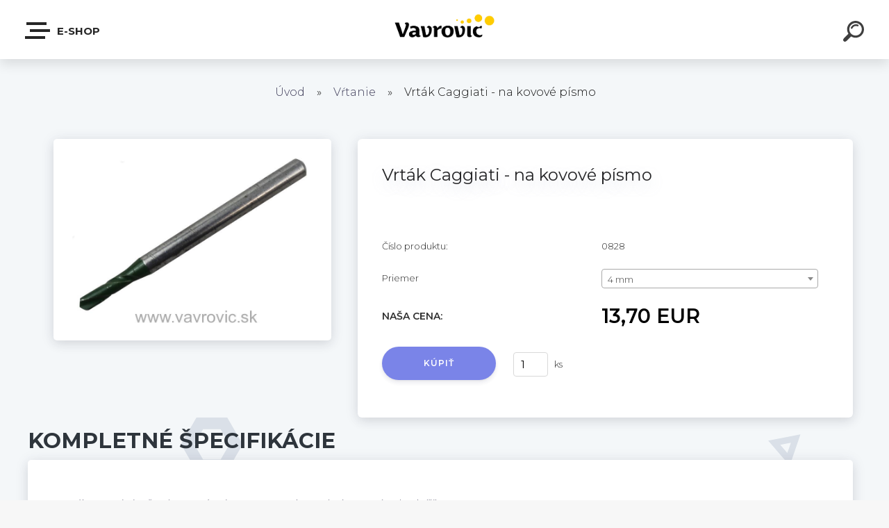

--- FILE ---
content_type: text/css
request_url: https://www.vavrovic.sk/wa_script/js/styles.css?_=2025-12-15-09-40
body_size: 5644
content:
.calendar{position:relative;display:none;border-top:2px solid #fff;border-right:2px solid #000;border-bottom:2px solid #000;border-left:2px solid #fff;font-size:11px;color:#000;cursor:default;background: #e1e1e1;font-family:tahoma,verdana,sans-serif}
.calendar table{border-top:1px solid #000;border-right:1px solid #fff;border-bottom:1px solid #fff;border-left:1px solid #000;font-size:11px;color: #565656;font-weight:bold;cursor:default;background: #e3e3e3;font-family:tahoma,verdana,sans-serif}
.calendar .button{text-align:center;padding:1px;border-top:1px solid #fff;border-right:1px solid #000;border-bottom:1px solid #000;border-left:1px solid #fff}
.calendar .nav{background:transparent url('menuarrow.gif')no-repeat 100% 100%;}
.calendar thead .title{font-weight:bold;padding:1px;border:1px solid #000;background:#9a9a9a;color:#fff;text-align:center}
.calendar thead .headrow{}
.calendar thead .daynames{}
.calendar thead .nameCal{border-bottom:1px solid #000;padding:2px;text-align:center;background:#f7f7f7}
.calendar thead .weekend{color:#E84330}
.calendar thead .hilite{border-top:2px solid #fff;border-right:2px solid #000;border-bottom:2px solid #000;border-left:2px solid #fff;padding:0px;background-color:#D8D8D8}
.calendar thead .active{padding:2px 0px 0px 2px;border-top:1px solid #000;border-right:1px solid #fff;border-bottom:1px solid #fff;border-left:1px solid #000;background-color:#9a9a9a}
.calendar tbody .day{width:2em;text-align:right;padding:2px 4px 2px 2px}
.calendar tbody .day.othermonth{font-size:11px;color:#aaa}
.calendar tbody .day.othermonth.oweekend{color:#faa}
.calendar table .wn{padding:2px 3px 2px 2px;border-right:1px solid #000;background:#f7f7f7}
.calendar tbody .rowhilite td{background:#E2E2E2}
.calendar tbody .rowhilite td.wn{background:#E2E2E2}
.calendar tbody td.hilite{padding:1px 3px 1px 1px;border-top:1px solid #fff;border-right:1px solid #000;border-bottom:1px solid #000;border-left:1px solid #fff;background:#EEEEEE}
.calendar tbody td.active{padding:2px 2px 0px 2px;border-top:1px solid #000;border-right:1px solid #fff;border-bottom:1px solid #fff;border-left:1px solid #000}
.calendar tbody td.selected{font-weight:bold;border-top:1px solid #000;border-right:1px solid #fff;border-bottom:1px solid #fff;border-left:1px solid #000;padding:2px 2px 0px 2px;background:#e8e8e8}
.calendar tbody td.weekend{color:#E84330}
.calendar tbody td.today{font-weight:bold;color:Black}
.calendar tbody .disabled{color:#999}
.calendar tbody .emptycell{visibility:hidden}
.calendar tbody .emptyrow{display:none}
.calendar tfoot .footrow{}
.calendar tfoot .ttip{background:#f4f0e8;padding:1px;border:1px solid #000;background:#9a9a9a;color:#fff;text-align:center}
.calendar tfoot .hilite{border-top:1px solid #fff;border-right:1px solid #000;border-bottom:1px solid #000;border-left:1px solid #fff;padding:1px;background:#e8e8e8}
.calendar tfoot .active{padding:2px 0px 0px 2px;border-top:1px solid #000;border-right:1px solid #fff;border-bottom:1px solid #fff;border-left:1px solid #000}
.calendar .combo{position:absolute;display:none;width:40px;top:0px;left:0px;cursor:default;border-top:1px solid #fff;border-right:1px solid #000;border-bottom:1px solid #000;border-left:1px solid #fff;background:#f7f7f7;font-size:14px;padding:1px;z-index:100}
.calendar .combo .label,.calendar .combo .label-IEfix{text-align:center;padding:1px}
.calendar .combo .label-IEfix{width:40px}
.calendar .combo .active{background:#D1D1D1;padding:0px;border-top:1px solid #000;border-right:1px solid #fff;border-bottom:1px solid #fff;border-left:1px solid #000}
.calendar .combo .hilite{background:#DBDBDB;color:#000000}.calendar td.time{border-top:1px solid #000;padding:1px 0px;text-align:center;background-color:#f4f0e8}
.calendar td.time .hour,.calendar td.time .minute,.calendar td.time .ampm{padding:0px 3px 0px 4px;border:1px solid #889;font-weight:bold;background-color:#fff}
.calendar td.time .ampm{text-align:center}.calendar td.time .colon{padding:0px 2px 0px 3px;font-weight:bold}
.calendar td.time span.hilite{border-color:#000;background-color: #5d5d5d;color:#fff}
.calendar td.time span.active{border-color:#f00;background-color:#000;color:#0f0}
.rezervace{font:12px "Arial CE","Helvetica CE",Arial,Helvetica,sans-serif;color:black}
table.rezervace{border:1px solid silver;border-collapse:collapse;margin-top:5px}
#lbOverlay{position:fixed;top:0;left:0;z-index:99998;width:100%;height:500px}
#lbOverlay.grey{background-color:#000000}
#lbMain{position:absolute;left:0;width:100%;z-index:99999;text-align:center;line-height:0}
#lbMain a img{border:none}
#lbOuterContainer{position:relative;background-color:#fff;width:200px;height:200px;margin:0 auto}
#lbOuterContainer.grey{border:3px solid #888888}
#lbDetailsContainer{font:10px Verdana,Helvetica,sans-serif;background-color:#fff;width:100%;line-height:1.4em;overflow:auto;margin:0 auto}
#lbDetailsContainer.grey{border:3px solid #888888;border-top:none}
#lbImageContainer,#lbIframeContainer{padding:10px}
#lbLoading{position:absolute;top:45%;left:0%;height:32px;width:100%;text-align:center;line-height:0;background:url('images/loading.gif') center no-repeat;}
#lbHoverNav{position:absolute;top:0;left:0;height:100%;width:100%;z-index:10}
#lbImageContainer>#lbHoverNav{left:0}
#lbHoverNav a{outline:none}
#lbPrev{width:49%;height:100%;background:transparent url('images/blank.gif') no-repeat;display:block;left:0;float:left}
#lbPrev.grey:hover,#lbPrev.grey:visited:hover{background:url('images/prev.png') left 15% no-repeat;}
#lbNext{width:49%;height:100%;background:transparent url('images/blank.gif') no-repeat;display:block;right:0;float:right}
#lbNext.grey:hover,#lbNext.grey:visited:hover{background:url('images/next.png') right 15% no-repeat;}
#lbPrev2,#lbNext2{text-decoration:none;font-weight:bold}
#lbPrev2.grey,#lbNext2.grey,#lbSpacer.grey{color:#333333}
#lbPrev2_Off,#lbNext2_Off{font-weight:bold}
#lbPrev2_Off.grey,#lbNext2_Off.grey{color:#CCCCCC}
#lbDetailsData{padding:0 10px}
#lbDetailsData.grey{color:#333333}
#lbDetails{width:60%;float:left;text-align:left}
#lbCaption{display:block;font-weight:bold}
#lbNumberDisplay{float:left;display:block;padding-bottom:1.0em}
#lbNavDisplay{float:left;display:block;padding-bottom:1.0em}
#lbClose{width:45px;height:24px;float:right;margin-bottom:1px}
#lbClose.grey{background:url('images/close_grey.png') no-repeat;}
#lbPlay{width:24px;height:24px;float:right;margin-bottom:1px}
#lbPlay.grey{background:url('images/play_grey.png') no-repeat;}
#lbPause{width:24px;height:24px;float:right;margin-bottom:1px}
#lbPause.grey{background:url('images/pause_grey.png') no-repeat;}
/*--- Content Slider ---*/
.sliderwrapper{position: relative;overflow: hidden;width: 100%; height: auto;margin: 0 0 0 0;padding: 0 0 0 0;}
.sliderwrapper .contentdiv{text-align: center;left: 0;top: 0;background-color: transparent;width: 100%;height: 100%;filter:progid:DXImageTransform.Microsoft.alpha(opacity=100);-moz-opacity: 1;opacity: 1;margin: 0 0 0 0;padding: 0 0 0 0;}
/* produkt ve slideru, zachování řádkového zobrazení nezávisle na nastavení e-shopu */
.sliderwrapper .contentdiv .product{text-align: left;float: none; font-size:75%; width:100%; min-height:160px;_height:160px;border-right:1px solid;border-bottom:1px solid;margin-right:2px;margin-bottom:10px;background-repeat: repeat-x;}
.sliderwrapper .contentdiv .product .productBody .productTitle{min-height:40px;font-size:13px;font-weight:bold;height: auto;}
.sliderwrapper .contentdiv .product .productBody .productTitle .productTitleContent{padding:4px 10px 0px 10px;line-height:1.5;height: auto;}
.sliderwrapper .contentdiv .product .productBody{min-height:115px;/*&height:120px;*/font-size:100%;width: auto}
.sliderwrapper .contentdiv .product .productBody input{margin: 0 0px 5px 0px; padding: 0 3px 0 3px; font-size: 11px;	width:65px;	height:21px;text-align: right; float:right;}
.sliderwrapper .contentdiv .productAct .productFooter .productFooterContent{filter:alpha(opacity=100);-moz-opacity:1;-khtml-opacity:1;opacity:1;display: block;}
.sliderwrapper .contentdiv .product .productBody .productText{padding:10px;line-height:1.4;overflow:hidden;}
.sliderwrapper .contentdiv .product .productBody .productText div{float:left;margin:1px 10px 5px 0;overflow:hidden;display:block;}
.sliderwrapper .contentdiv .product .productBody .productPriceBox{float:right;padding-bottom:15px;padding-right:15px; width:auto; text-align: right;}
.sliderwrapper .contentdiv .product .productBody .productPriceBox img{margin: 0 0 0 6px;padding:0;float:right;}
.sliderwrapper .contentdiv .product .productBody .productPriceBox .productPriceSmall{float:right;display:block;font-size:11px;font-weight:normal;line-height:1.3;margin-bottom:0px;}
.sliderwrapper .contentdiv .product .productBody .productPriceBox .productPrice{float:right;display:block;font-size:160%;font-weight:bold;line-height:1.3;margin-bottom:5px;}
.sliderwrapper .contentdiv .product .productFooter{width:100%;min-height:30px;_height:30px;border-top:1px dotted;}
.sliderwrapper .contentdiv .product .productFooter .productFooterContent{padding: 4px 0px 0px;text-align:center;overflow:hidden;filter:alpha(opacity=80);-moz-opacity:0.8;-khtml-opacity:0.8;opacity:0.8;}
.sliderwrapper .contentdiv .product .productFooter .productFooterContent img{vertical-align: middle;margin: 1px 2px 2px 1px;overflow:hidden;}
.sliderwrapper .contentdiv .product .productBody .img_box a img{margin: 0px 0 10px 0px;}
.sliderwrapper .contentdiv .product .productBody .img_box {float:left;display: block;}
.sliderwrapper .contentdiv .product .productBody .productPriceBox input.imgBtn {margin: 0 0 0 5px; padding: 0px; width: 73px;height: 21px;float: right;clear: none;}
.sliderwrapper .contentdiv .product .productBody .productPriceBox input.prKs {float:right; margin-left: 5px;clear: none;}
.sliderwrapper .contentdiv .product .productBody .productPriceBox img {float:right; width: 73px;clear: none;}
.sliderwrapper .contentdiv .product .productBody .productPriceBox a {float:right; width: 73px;clear: none;}
.sliderwrapper .contentdiv .product .productBody .productPriceBox form {width: 250px;}

.product .energy-tag-container, .product3 .energy-tag-container {
    text-align: left;
    margin: 0 0 .5rem 0;
}

.page-product-detail .energy-tag-container {
    margin: 1rem 0;
    text-align: left;
    display: flex;
    align-items: center;
    cursor: pointer;
}

.energy-tag-container .energy-tag-large-container {
    max-width: 400px;
}

.energy-tag-container .energy-tag-large-container img {
    max-width: 100%;
    width: auto;
    height: auto;
}

.page-product-detail .energy-tag-container .energy-tag-description {
    margin: 0 0 0 .5rem;
    font-size: .9rem;
}
.page-product-detail .energy-tag-container:hover .energy-tag-description {
    text-decoration: underline;
}
.page-product-detail .productList tbody tr td .productEnergyTags {
    position: absolute;
    top: 0;
    left: 0;
}
.page-product-detail .productList tbody tr td:first-child
{
    position: relative;
}
.cookies-notify__checkbox {
    display: inline-flex;
    margin-left: 10px;
}
.cookies-notify__checkbox_label {
    margin-left: 3px;
}
.cookies-notify__checkboxes {
    display: flex;
    align-items: center;
    justify-content: center;
}
#cookies-notify__cookie_types
{
    float: left;
    text-align: left;
    line-height: 1.5rem;
    cursor: pointer;
}
.cookies-notify__detail_box
{
    width: 50%;
    height: 50px;
    margin: 0 auto;
}
#cookies-notify__cookie_detail
{
    float: right;
}
#cookies-agreement {
    line-height: 1.5;
    overflow-y: auto;
    max-height: 700px;
    background-color: rgba(255, 255, 255, .95);
    font-size: .8rem;
}

#cookies-agreement .cookies-notify-background {
    height: auto;
}

#cookies-agreement .cookies-notify {
    text-align: left;
    padding: 1rem 0;
    font-size: inherit;
}

#cookies-agreement .cookies-notify .cookies-notify__bar {
    width: auto;
    max-width: 100%;
    padding: 0 1rem;
}

#cookies-agreement .cookies-notify .cookies-notify__bar .cookies-notify__text {
    display: block;
    flex-wrap: initial;
    align-items: initial;
}

#cookies-agreement .cookies-notify .cookies-notify__bar .cookies-notify__text::before {
    display: block;
}

#cookies-agreement .cookies-notify__bar > div:not(.cookies-notify__bar1)::before {
    display: none;
}

#cookies-agreement #cookies-notify__close {
    text-align: center;
}

#cookies-agreement .cookies-notify__detail_button {
    color: #0D6EFD !important;
    font-size: inherit;
    cursor: pointer;
}

#cookies-agreement .cookies-notify__detail_button:hover {
    text-decoration: underline;
}

#cookies-agreement .cookies-notify__detail_button #cookies-notify__detail_button_arrow {
    margin: 0 0 0 .5rem;
    display: inline-block;
    vertical-align: middle;
}

#cookies-agreement .cookies-notify__detail_button #cookies-notify__detail_button_arrow i::before {
    font-size: .5rem;
    font-weight: 300;
}

#cookies-agreement .cookies-notify__detail_box {
    width: 100%;
    height: auto;
}

#cookies-agreement .cookies-notify__detail_box #cookies-nofify__close_detail {
    display: inline-block;
    cursor: pointer;
    padding: .5rem 1rem;
    background: rgba(0, 0, 0, .05);
    border-radius: 4px;
    margin: 1rem 0 0 0;
}

#cookies-agreement .cookies-notify__detail_box #cookies-nofify__close_detail::before {
    content: "\f00d";
    font-family: "fontawesome";
    margin: 0 .3rem 0 0;
    font-weight: 400;
}

#cookies-agreement .cookies-notify__detail_box .cookies-notify__checkboxes {
    justify-content: flex-start;
    padding: 1rem 0;
    overflow-x: auto;
}

#cookies-agreement .cookies-notify__detail_box .cookies-notify__checkboxes label {
    font-size: inherit;
}

#cookies-agreement .cookies-notify__detail_box .cookies-notify__checkboxes .cookies-notify__checkbox:first-child {
    margin: 0;
}

#cookies-agreement .cookies-notify__detail_box #cookies-notify__cookie_types {
    display: flex;
    align-items: center;
    flex-wrap: wrap;
    float: none;
    padding-bottom: 1rem;
    grid-gap: .5rem;
}

#cookies-agreement .cookies-notify__detail_box #cookies-notify__cookie_types .cookies-notify__cookie_type {
    margin-left: 0;
    padding: 0.5rem .7rem;
    border-radius: 4px;
    position: relative;
    font-size: inherit;
    width: auto;
    border: 1px solid rgba(0, 0, 0, .1);
}

#cookies-agreement .cookies-notify__detail_box #cookies-notify__cookie_detail {
    padding: .5rem 0 0 0;
    float: none;
}

#cookies-agreement .cookies-notify__detail_box #cookies-notify__cookie_detail .cookie-notify__cookie_description {
    margin: 0 0 1rem 0;
    font-size: inherit;
}

#cookies-agreement .cookies-notify__detail_box #cookies-notify__cookie_detail #cookies-notify__cookie_detail_table {
    display: flex;
    flex-wrap: wrap;
    border: 1px solid rgba(0, 0, 0, .1);
    border-radius: 6px;
}

#cookies-agreement .cookies-notify__detail_box #cookies-notify__cookie_detail #cookies-notify__cookie_detail_table thead,
#cookies-agreement .cookies-notify__detail_box #cookies-notify__cookie_detail #cookies-notify__cookie_detail_table tbody {
    display: flex;
    width: 100%;
    flex-wrap: wrap;
}

#cookies-agreement .cookies-notify__detail_box #cookies-notify__cookie_detail #cookies-notify__cookie_detail_table thead tr,
#cookies-agreement .cookies-notify__detail_box #cookies-notify__cookie_detail #cookies-notify__cookie_detail_table tbody tr {
    display: flex;
    flex-wrap: wrap;
    width: 100%;
    border-bottom: 1px solid rgba(0, 0, 0, .1);
    padding: .7rem 1rem;
}

#cookies-agreement .cookies-notify__detail_box #cookies-notify__cookie_detail #cookies-notify__cookie_detail_table tbody tr:last-child {
    border: none;
}

#cookies-agreement .cookies-notify__detail_box #cookies-notify__cookie_detail #cookies-notify__cookie_detail_table thead tr th:first-child {
    display: none;
}

#cookies-agreement .cookies-notify__detail_box #cookies-notify__cookie_detail #cookies-notify__cookie_detail_table thead tr th:nth-child(2),
#cookies-agreement .cookies-notify__detail_box #cookies-notify__cookie_detail #cookies-notify__cookie_detail_table tbody tr td:first-child {
    width: 75%;
    font-weight: bold;
    order: 1;
}

#cookies-agreement .cookies-notify__detail_box #cookies-notify__cookie_detail #cookies-notify__cookie_detail_table thead tr th {
    font-size: .9rem;
    font-weight: bold;
}

#cookies-agreement .cookies-notify__detail_box #cookies-notify__cookie_detail #cookies-notify__cookie_detail_table tbody tr td {
    font-size: inherit;
}

#cookies-agreement .cookies-notify__detail_box #cookies-notify__cookie_detail #cookies-notify__cookie_detail_table thead tr th,
#cookies-agreement .cookies-notify__detail_box #cookies-notify__cookie_detail #cookies-notify__cookie_detail_table tbody tr td {
    text-align: left;
    word-break: break-word;
    color: inherit;
    padding: 0;
}

#cookies-agreement .cookies-notify__detail_box #cookies-notify__cookie_detail #cookies-notify__cookie_detail_table tbody tr td:nth-child(2) {
    width: 100%;
    order: 3;
    padding: .7rem 0 0 0;
}

#cookies-agreement .cookies-notify__detail_box #cookies-notify__cookie_detail #cookies-notify__cookie_detail_table thead tr th:last-child,
#cookies-agreement .cookies-notify__detail_box #cookies-notify__cookie_detail #cookies-notify__cookie_detail_table tbody tr td:last-child {
    width: 25%;
    border: none;
    order: 2;
    text-align: right;
}

#cookies-agreement .cookies-notify__detail_box #cookies-notify__cookie_types .cookies-notify__cookie_type:hover,
#cookies-agreement .cookies-notify__detail_box #cookies-notify__cookie_types .cookies-notify__cookie_type.cookie-active {
    font-weight: bold;
    text-decoration: underline;
}

#cookies-agreement .cookies-notify__detail_box #cookies-notify__cookie_types .cookies-notify__cookie_type:first-child {
    margin: 0;
}

#cookies-agreement .cookies-notify__detail_box #cookies-notify__cookie_detail .cookies-notify__button {
    display: block;
    padding: 0;
    margin-top: 1rem;
}

#cookies-agreement .cookies-notify__detail_box #cookies-notify__cookie_detail .cookies-notify__button a {
    padding: 0;
    color: #fff;
    box-shadow: none;
    background: #000;
    padding: .7rem 1.5rem;
    border-radius: 4px;
    display: inline-block;
    font-size: .85rem;
    width: auto;
    text-align: center;
}

@media only screen and (max-width: 767px) {
    #cookies-agreement .cookies-notify__detail_box #cookies-notify__cookie_types {
        flex-wrap: nowrap;
        overflow-x: auto;
    }
}

#cookies-agreement {
    max-height: 70%;
}

.product-detail__icon_variant, .product-detail__icon_variant_old
{
    position: relative;
    display: inline-block;
    width: 35px;
    height: 35px;
    border: 1px solid #cccccc;
    margin-bottom: 4px;
    cursor: pointer;
}
.product-detail__icon_variant:hover,
.product-detail__icon_variant_old:hover
{
    border: 3px solid #484848;
}
.product-detail__icon_variant_image
{
    max-width: 30px;
    max-height: 30px;
    height: auto;
    width: auto;
}
.product-detail__icon_variant .product-detail__icon_variant_image {
    position: absolute;
    top: 50%;
    left: 50%;
    transform: translate(-50%, -50%);
}
.product-detail__icon_variant_disabled:hover
{
    border: none;
    cursor: auto;
}
.product-detail__icon_variant_disabled
{
    background: repeating-linear-gradient(
            45deg,
            rgba(0, 0, 0, 0.2),
            rgba(0, 0, 0, 0.2) 10px,
            rgba(0, 0, 0, 0.3) 10px,
            rgba(0, 0, 0, 0.3) 20px
    );
}
.variant-type__color .product-detail__icon_variant,
.variant-old-type__color .product-detail__icon_variant_old
{
    border-radius: 50%;
    display: inline-flex;
    align-items: center;
    justify-content: center;
    width: 23px;
    height: 23px;
    border: 1px solid #ccc;
    margin: 0.2rem;
}
.variant-type__color .product-detail__icon_variant:hover,
.variant-old-type__color .product-detail__icon_variant_old:hover
{
    border: 3px solid var(--primary);
}
.variant-type__text .product-detail__icon_variant,
.variant-type__icon .product-detail__icon_variant,
.variant-old-type__icon .product-detail__icon_variant_old,
.variant-old-type__text .product-detail__icon_variant_old
{
    padding: 0 3px;
    display: inline-flex;
    align-items: center;
    justify-content: center;
    min-width: 30px;
    height: 30px;
    border-radius: 3px;
    margin: 0 1px;
    width: auto;
}
.variant-type__text .product-detail__icon_variant:hover,
.variant-type__icon .product-detail__icon_variant:hover,
.variant-old-type__icon .product-detail__icon_variant_old:hover,
.variant-old-type__text .product-detail__icon_variant_old:hover
{
    border: none;
    box-shadow: 0 0 0 3px var(--primary-dark);
}
.variant-type__icon .product-detail__icon_variant .product-detail__icon_variant_image,
.variant-old-type__icon .product-detail__icon_variant_old .product-detail__icon_variant_image
{
    position: initial;
    top: initial;
    left: initial;
    transform: initial;
    max-width: 20px;
    max-height: 20px;
}
.variant-type__text .product-detail__icon_variant:hover,
.product-detail__icon_variant_selected,
.variant-old-type__text .product-detail__icon_variant_old:hover
{
    background-color: var(--primary);
    border-color: var(--primary-dark);
    font-weight: bold;
}
.variant-type__text .product-detail__icon_variant .product-detail__icon_text_box,
.variant-old-type__text .product-detail__icon_variant_old .product-detail__icon_text_box
{
    font-size: 14px;
}
.variant-type__text .product-detail__icon_variant:hover .product-detail__icon_text_box,
.variant-old-type__text .product-detail__icon_variant_old:hover .product-detail__icon_text_box
{
    color: #fff;
}
.icon-filter__box-selected-visual
{
    box-shadow: 0 0 0 3px var(--primary-dark);
}
.icon-filter__box-color
{
    width: 30px;
    height: 30px;
    display: inline-block;
}
.icon-filter__content
{
    display: inline-flex;
    flex-wrap: wrap;
}
.variant-type__text .product-detail__icon_variant,
.variant-old-type__text .product-detail__icon_variant_old
{
    padding: 0 3px;
}
.variant-type__icon .product-detail__icon_variant,
.variant-old-type__icon .product-detail__icon_variant_old
{
    padding: 0;
}

.variant-type__icon .product-detail__icon_variant .product-detail__icon_variant_image,
.variant-old-type__icon .product-detail__icon_variant_old .product-detail__icon_variant_image
{
    position: initial;
    top: initial;
    left: initial;
    transform: initial;
    max-width: 100%;
    max-height: 100%;
}
.variant-type__text .product-detail__icon_variant:hover,
.variant-old-type__text .product-detail__icon_variant_old:hover
{
    background-color: var(--primary);
    border-color: var(--primary-dark);
    font-weight: bold;
}
.variant-type__text .product-detail__icon_variant .product-detail__icon_text_box,
.variant-old-type__text .product-detail__icon_variant_old .product-detail__icon_text_box
{
    font-size: 14px;
}
.variant-type__text .product-detail__icon_variant:hover .product-detail__icon_text_box,
.variant-old-type__text .product-detail__icon_variant_old:hover .product-detail__icon_text_box
{
    color: #fff;
}
.product-detail__icon_variant_disabled {
    opacity: .5;
    pointer-events: none;
}

.variant-type__color .product-detail__icon_variant:hover,
.variant-type__text .product-detail__icon_variant:hover,
.variant-type__icon .product-detail__icon_variant:hover,
.page-product-detail .product-detail__icon_variant_selected,
.variant-old-type__icon .product-detail__icon_variant_old:hover,
.variant-old-type__text .product-detail__icon_variant_old:hover,
.variant-old-type__color .product-detail__icon_variant_old:hover
{
    border: 3px solid var(--primary-dark);
    box-shadow: none;
}

.variant-type__color .product-detail__icon_variant.product-detail__icon_variant_selected::before,
.variant-old-type__color .product-detail__icon_variant_old.product-detail__icon_variant_selected::before
{
    content: "\f00c";
    color: var(--primary-dark);
    font-family: "fontawesome";
    font-size: 10px;
}

.variant-type__text .product-detail__icon_variant,
.variant-type__icon .product-detail__icon_variant,
.icon-filter__type-text .icon-filter__box-color,
.icon-filter__type-icon .icon-filter__box .icon-filter__box-color,
.icon-filter__type-icon .param-filter__box .icon-filter__box-color,
.variant-old-type__icon .product-detail__icon_variant_old,
.variant-old-type__text .product-detail__icon_variant_old
{
    display: inline-flex;
    align-items: center;
    justify-content: center;
    min-width: 30px;
    height: 30px;
    border-radius: 3px;
    margin: 0 1px;
    width: auto;
}

.icon-filter__type-text .icon-filter__box-color,
.icon-filter__type-icon .icon-filter__box .icon-filter__box-color,
.icon-filter__type-icon .param-filter__box .icon-filter__box-color {
    border: 1px solid #ccc;
    margin: 0 3px;
}

.variant-type__text .product-detail__icon_variant,
.variant-old-type__text .product-detail__icon_variant_old
{
    padding: 0 3px;
}

.variant-type__icon .product-detail__icon_variant,
.variant-old-type__icon .product-detail__icon_variant_old
{
    padding: 0;
}

.variant-type__icon .product-detail__icon_variant .product-detail__icon_variant_image,
.variant-old-type__icon .product-detail__icon_variant_old .product-detail__icon_variant_image
{
    position: initial;
    top: initial;
    left: initial;
    transform: initial;
    max-width: 100%;
    max-height: 100%;
}

.variant-type__text .product-detail__icon_variant:hover,
.variant-old-type__text .product-detail__icon_variant_old:hover
{
    background-color: var(--primary);
    border-color: var(--primary-dark);
    font-weight: bold;
}

.variant-type__text .product-detail__icon_variant .product-detail__icon_text_box,
.variant-old-type__text .product-detail__icon_variant_old .product-detail__icon_text_box
{
    font-size: 14px;
}

.variant-type__text .product-detail__icon_variant:hover .product-detail__icon_text_box,
.variant-type__text .product-detail__icon_variant.product-detail__icon_variant_selected .product-detail__icon_text_box,
.variant-old-type__text .product-detail__icon_variant_old:hover .product-detail__icon_text_box
{
    color: #fff;
}

.product-detail__icon_variant_disabled {
    opacity: .5;
    pointer-events: none;
}

/* Filtrace */
.icon-filter__type-icon .icon-filter__variant_image {
    max-width: 100%;
    max-height: 100%;
}

.icon-filter__type-color,
.icon-filter__type-icon,
.icon-filter__type-text {
    cursor: pointer;
}

.icon-filter__type-color .icon-filter__box,
.icon-filter__type-color .param-filter__box {
    text-align: center;
}

.icon-filter__type-color .icon-filter__box-selected-visual {
    box-shadow: none;
}

.icon-filter__type-color .icon-filter__box .icon-filter__box-color,
.icon-filter__type-color .param-filter__box .icon-filter__box-color {
    display: inline-flex;
    justify-content: center;
    align-items: center;
    border-radius: 50%;
    border: 1px solid #ccc;
}

.icon-filter__type-color .icon-filter__box-selected-visual .icon-filter__box-color::before {
    content: "\f00c";
    color: var(--primary-dark);
    font-family: "fontawesome";
}

.icon-filter__type-icon .icon-filter__box.icon-filter__box-selected-visual,
.icon-filter__type-icon .param-filter__box.icon-filter__box-selected-visual,
.icon-filter__type-text .icon-filter__box.icon-filter__box-selected-visual,
.icon-filter__type-text .param-filter__box.icon-filter__box-selected-visual {
    box-shadow: none;
}

.icon-filter__type-color .icon-filter__box:hover .icon-filter__box-color,
.icon-filter__type-color .param-filter__box:hover .icon-filter__box-color,
.icon-filter__type-color .icon-filter__box-selected-visual .icon-filter__box-color,
.icon-filter__type-icon .icon-filter__box:hover .icon-filter__box-color,
.icon-filter__type-icon .param-filter__box:hover .icon-filter__box-color,
.icon-filter__type-icon .icon-filter__box.icon-filter__box-selected-visual .icon-filter__box-color,
.icon-filter__type-icon .param-filter__box.icon-filter__box-selected-visual .icon-filter__box-color,
.icon-filter__type-text .icon-filter__box:hover .icon-filter__box-color,
.icon-filter__type-text .param-filter__box:hover .icon-filter__box-color,
.icon-filter__type-text .icon-filter__box.icon-filter__box-selected-visual .icon-filter__box-color,
.icon-filter__type-text .param-filter__box.icon-filter__box-selected-visual .icon-filter__box-color {
    border: 3px solid var(--primary-dark);
}

.icon-filter__type-text .icon-filter__box:hover .icon-filter__box-color,
.icon-filter__type-text .param-filter__box:hover .icon-filter__box-color,
.icon-filter__type-text .icon-filter__box.icon-filter__box-selected-visual .icon-filter__box-color,
.icon-filter__type-text .param-filter__box.icon-filter__box-selected-visual .icon-filter__box-color {
    background-color: var(--primary);
}

.icon-filter__type-text .icon-filter__box:hover .icon-filter__box-color .icon-filter__text_box,
.icon-filter__type-text .param-filter__box:hover .icon-filter__box-color .icon-filter__text_box,
.icon-filter__type-text .icon-filter__box.icon-filter__box-selected-visual .icon-filter__box-color .icon-filter__text_box,
.icon-filter__type-text .param-filter__box.icon-filter__box-selected-visual .icon-filter__box-color .icon-filter__text_box {
    font-weight: bold;
    color: #fff;
}
.icon-filter__type-color .icon-filter__box-title {
    display: block;
    word-break: break-word;
    font-size: 0.7rem;
    margin-top: 0.2rem;
}

.icon-filter__content .icon-filter__type-color {
    width: calc(65px - .8rem);
    margin: .4rem;
    flex-grow: 1;
}

.icon-filter__type-color .icon-filter__box:hover .icon-filter__box-color,
.icon-filter__type-color .param-filter__box:hover .icon-filter__box-color,
.icon-filter__type-color .icon-filter__box-selected-visual .icon-filter__box-color,
.icon-filter__type-icon .icon-filter__box:hover .icon-filter__box-color,
.icon-filter__type-icon .param-filter__box:hover .icon-filter__box-color,
.icon-filter__type-icon .icon-filter__box.icon-filter__box-selected-visual .icon-filter__box-color,
.icon-filter__type-icon .param-filter__box.icon-filter__box-selected-visual .icon-filter__box-color,
.icon-filter__type-text .icon-filter__box:hover .icon-filter__box-color,
.icon-filter__type-text .param-filter__box:hover .icon-filter__box-color,
.icon-filter__type-text .icon-filter__box.icon-filter__box-selected-visual .icon-filter__box-color,
.icon-filter__type-text .param-filter__box.icon-filter__box-selected-visual .icon-filter__box-color {
    outline: 3px solid var(--primary-dark);
    outline-offset: 2px;
    border: none;
}

.variant-type__color .product-detail__icon_variant:hover,
.variant-type__text .product-detail__icon_variant:hover,
.variant-type__icon .product-detail__icon_variant:hover,
.page-product-detail .product-detail__icon_variant_selected,
.variant-old-type__icon .product-detail__icon_variant_old:hover,
.variant-old-type__text .product-detail__icon_variant_old:hover,
.variant-old-type__color .product-detail__icon_variant_old:hover
{
    outline: 3px solid var(--primary-dark);
    outline-offset: 2px;
    border: none;
}

.icon-filter__type-color .icon-filter__box, .icon-filter__type-text .icon-filter__box, .icon-filter__type-icon .icon-filter__box, .icon-filter__type-icon .param-filter__box {
    text-align: center;
}

.icon-filter__type-color .icon-filter__box-title, .icon-filter__type-text .icon-filter__box-title, .icon-filter__type-icon .icon-filter__box-title {
    display: block;
    word-break: break-word;
    font-size: 0.7rem;
    margin-top: 0.2rem;
}
#buy_btn.disabled
{
    opacity: .5;
}
.icon-filter__text_box
{
    padding: 0 4px;
}
.page-product-detail table.cart tbody tr td > .icon-spinner.icon-spin {
    position: absolute;
    width: 100%;
    height: 100%;
    background: rgba(255, 255, 255, .85);
    top: 0;
    left: 0;
    z-index: 100;
}
.page-product-detail table.cart tbody tr td > .icon-spinner.icon-spin ~ span {
    position: absolute;
    z-index: 110;
    top: 50%;
    left: 50%;
    transform: translate(-50%, -50%);
}
.icon-filter__content .icon-filter__type-text {
    margin: .4rem 0;
}

.icon-filter__content.titanium_filters .icon-filter__type-color,
.icon-filter__content.titanium_filters .icon-filter__type-icon,
.left-filtration .icon-filter__type-color,
.left-filtration .icon-filter__type-icon
{
    width: calc(25% - .8rem);
    margin: .4rem;
    flex-grow: initial;
}

@media only screen and (min-width: 1250px) and (max-width: 1399px) {
    .icon-filter__content.titanium_filters .icon-filter__type-color,
    .icon-filter__content.titanium_filters .icon-filter__type-icon,
    .left-filtration .icon-filter__type-color,
    .left-filtration .icon-filter__type-icon
    {
        width: calc(33.33% - .8rem);
    }
}

@media only screen and (min-width: 1101px) and (max-width: 1249px) {
    .icon-filter__content.titanium_filters .icon-filter__type-color,
    .icon-filter__content.titanium_filters .icon-filter__type-icon,
    .left-filtration .icon-filter__type-color,
    .left-filtration .icon-filter__type-icon
    {
        width: calc(50% - .8rem);
    }
}

@media only screen and (max-width: 300px) {
    .icon-filter__content.titanium_filters .icon-filter__type-color,
    .icon-filter__content.titanium_filters .icon-filter__type-icon {
        width: calc(50% - .8rem);
    }
}

.left-filtration, #centerpage_variant_filters .icon-filter, #centerpage-left-filter .icon-filter{
    display: flex;
    flex-direction: column;
    border: 1px solid rgba(0, 0, 0, .1);
    margin: 1rem 0;
    border-radius: 6px;
}
.left-filtration__main-label, #centerpage_variant_filters .instant_visible_param_name, #centerpage-left-filter .instant_visible_param_name
{
    display: inline-block;
    font-size: 1rem;
    font-weight: bold;
    padding: 0.7rem 1rem;
    border-bottom: 1px solid rgba(0, 0, 0, .1);
}
.left-filtration__values-box, #centerpage_variant_filters .icon-filter__content, #centerpage-left-filter .icon-filter__content
{
    display: inline-flex;
    flex-wrap: wrap;
    margin: 0.5rem 0;
    padding: 0 1rem;
}

.left-filtration__value
{
    width: calc(25% - 0.8rem);
    margin: 0.4rem;
    flex-grow: initial;
}

.extra-menu-wrapper #centerpage_variant_filters {
    padding: 0;
}

@media only screen and (max-width: 767px) {
    #left-box #centerpage_variant_filters {
        display: none;
    }
    .left-filtration .icon-filter__type-color,
    .left-filtration .icon-filter__type-icon
    {
        width: calc(65px - .8rem);
        flex-grow: 1;
    }
}
@media only screen and (min-width: 768px) {
    #left-box #centerpage_variant_filters {
        display: none;
    }
    #centerpage-left-filter .icon-filter__type-color,
    #centerpage-left-filter .icon-filter__type-icon
    {
        width: calc(25% - 0.8rem);
        flex-grow: initial;
    }
}

.variant-type__color .product-detail__icon_variant, .variant-old-type__color .product-detail__icon_variant_old {
    border-radius: 3px;
    width: 30px;
    height: 30px;
    margin: 0 0.2rem;
}

.variant-type__color .product-detail__icon_variant.product-detail__icon_variant_selected::before, .variant-old-type__color .product-detail__icon_variant_old.product-detail__icon_variant_selected::before {
    font-size: initial;
}

.icon-filter__type-color .icon-filter__box .icon-filter__box-color,
.icon-filter__type-color .param-filter__box .icon-filter__box-color {
    border-radius: 3px;
}

.variant-type__text .product-detail__icon_variant, .variant-type__icon .product-detail__icon_variant, .icon-filter__type-text .icon-filter__box-color, .icon-filter__type-icon .icon-filter__box .icon-filter__box-color,
.icon-filter__type-icon .param-filter__box .icon-filter__box-color,
.variant-old-type__icon .product-detail__icon_variant_old, .variant-old-type__text .product-detail__icon_variant_old {
    margin: 0 .2rem;
}

.icon-variant, .variants-container {
    display: flex;
    align-items: center;
}

.variant-type__icon .product-detail__icon_variant.product-detail__icon_variant_selected::before,
.icon-filter__type-icon .icon-filter__box-selected-visual .icon-filter__box-color::before {
    content: "\f00c";
    color: var(--primary-dark);
    font-family: "fontawesome";
    position: absolute;
}
.page-product-detail .icon-variant,
.page-product-detail .variants-container {
    flex-wrap: wrap;
}
.variant-type__color .product-detail__icon_variant, .variant-old-type__color .product-detail__icon_variant_old {
    margin: .2rem;
}
.variant-type__text .product-detail__icon_variant, .variant-type__icon .product-detail__icon_variant, .icon-filter__type-text .icon-filter__box-color, .icon-filter__type-icon .icon-filter__box .icon-filter__box-color,
.icon-filter__type-icon .param-filter__box .icon-filter__box-color,
.variant-old-type__icon .product-detail__icon_variant_old, .variant-old-type__text .product-detail__icon_variant_old {
    margin: .2rem;
}
.icon-filter__type-color .icon-filter__box .icon-filter__box-color, .icon-filter__type-color .param-filter__box .icon-filter__box-color {
    margin: .2rem;
}
.titanium_filters
{
    width: 100%;
}
.product-detail__icon_parameter
{
    position: relative;
    display: inline-block;
    border: 1px solid #cccccc;
    border-radius: 3px;
    width: 30px;
    height: 30px;
    margin: 0 0.2rem;
}
.product-detail__icon_parameter .product-detail__icon_parameter_image {
    position: absolute;
    top: 50%;
    left: 50%;
    transform: translate(-50%, -50%);
    max-width: 30px;
    max-height: 30px;
    height: auto;
    width: auto;
}
.icon-filter__type-icon
{
    display: flex;
    align-items: center;
}
.article-submenu {
    display: flex;
    flex-wrap: wrap;
    gap: .5rem;
    margin-bottom: 1rem;
}

.article-submenu p {
    font-weight: bold;
    font-size: 1.8em;
    width: 100%;
}

.article-submenu a.article-submenu-item {
    text-decoration: none;
    width: calc(25% - .4rem);
    margin: 0;
    border-radius: 6px;
    border: 1px solid rgba(0, 0, 0, .1);
    padding: 1rem;
    display: flex;
    align-items: center;
    font-weight: 500;
    font-size: .9rem;
    gap: .5rem;
}

.article-submenu a.article-submenu-item:hover {
    text-decoration: underline;
}

.article-submenu a.article-submenu-item:hover::before {
    transform: translateY(-5px);
}

.article-submenu a.article-submenu-item::before {
    content: "\f0f6";
    font-family: "fontawesome";
    font-size: 1.5em;
    opacity: .6;
    transition: all .2s ease-in-out;
}

@media only screen and (max-width: 767px) {
    .article-submenu a.article-submenu-item {
        font-size: .85rem;
    }

    .article-submenu p {
        font-size: 1.4em;
    }
}

@media only screen and (min-width: 960px) and (max-width: 1349px) {
    .article-submenu a.article-submenu-item {
        width: calc(33.33% - .4rem);
    }
}

@media only screen and (min-width: 480px) and (max-width: 959px) {
    .article-submenu a.article-submenu-item {
        width: calc(50% - .4rem);
    }
}

@media only screen and (max-width: 479px) {
    .article-submenu a.article-submenu-item {
        width: 100%;
    }
}

.page-slider
{
    margin: 1rem 0;
    flex-direction: column;
    display: flex !important;
    position: relative;
    width: 100%;
}
.page-slider .page-slider-wrapper
{
    overflow: hidden;
    min-height: 200px;
    position: relative;
    width: 100%;
    height: auto;
    margin: 0 0 0 0;
    padding: 0 0 0 0;
}
.page-slider .page-slider-content
{
    text-align: center;
    left: 0;
    top: 0;
    background-color: transparent;
    width: 100%;
    height: 100%;
    -moz-opacity: 1;
    opacity: 1;
    margin: 0 0 0 0;
    padding: 0 0 0 0;
}
.page-slider .page-slider-content
{
    position: relative;
    visibility: visible;
    display: flex;
    flex-direction: column;
    align-items: center;
}
.page-slider .page-slider-image
{
    max-height: initial;
    max-width: 100%;
    height: auto;
    width: auto;
    border-radius: 4px;
}
.page-slider .page-slider-pagination a
{
    margin: 0 3px !important;
    border: none;
    display: inline-block;
    font-size: 15px;
    margin-bottom: 10px;
    margin-left: 2px !important;
    margin-right: 2px !important;
    padding: 4px 8px !important;
    text-decoration: none;
    border-radius: 4px;
    transition: all 200ms linear 0s;
    background: transparent;
}
body.home #incenterpage > :not(.cat-highlights-container):not(#contentslider_id):not(.action-box-bestsellers), body.home .cat-highlights-container
{
    order: initial !important;
}

.shipping-loading {
    display: none;
    border: 4px solid #f3f3f3;
    border-top: 4px solid #979797;
    border-radius: 50%;
    width: 30px;
    height: 30px;
    animation: spin 2s linear infinite;
}
.shipping-loading.active {
    display: block;
}


@keyframes spin {
    0% {
        transform: rotate(0deg);
    }
    100% {
        transform: rotate(360deg);
    }
}


--- FILE ---
content_type: text/css
request_url: https://www.vavrovic.sk/css/progress_button/progressButton.css
body_size: 736
content:
.progress-button[disabled],
.progress-button[disabled].state-loading {
	cursor: default;
}

.progress-button .content {
	position: relative;
	display: block;
}

.progress-button .content::before,
.progress-button .content::after  {
	position: absolute;
	right: 20px;
	color: #0e7138;
	font-family: "fontawesome";
	opacity: 0;
	-webkit-transition: opacity 0.3s 0.3s;
	transition: opacity 0.3s 0.3s;
}

.progress-button .content::before {
	content: "\f00c"; /* Checkmark for success */
}

.progress-button .content::after {
	content: "\f00d"; /* Cross for error */
}

.progress-button.state-success .content::before,
.progress-button.state-error .content::after {
	opacity: 1;
}

.notransition {
	-webkit-transition: none !important;
	transition: none !important;
}

.progress-button .progress {
	background: #148544;
}

.progress-button .progress-inner {
	position: absolute;
	left: 0;
	background: #0e7138;
}

.progress-button .progress-inner {
	top: 0;
	width: 0;
	height: 100%;
	-webkit-transition: width 0.3s, opacity 0.3s;
	transition: width 0.3s, opacity 0.3s;
}

/* Necessary 3d styles for buttons with perspective */
.progress-button.perspective {
	position: relative;
	display: inline-block;
	padding: 0;
	background: transparent;
	-webkit-perspective: 900px;
	perspective: 900px;
}

.progress-button.perspective .content {
	padding: 0 60px;
	background: #1d9650;
}

.progress-button.perspective .progress-wrap {
	display: block;
	-webkit-transition: -webkit-transform 0.2s;
	transition: transform 0.2s;
	-webkit-transform-style: preserve-3d;
	transform-style: preserve-3d;
}

.progress-button.perspective .content,
.progress-button.perspective .progress {
	outline: 1px solid rgba(0,0,0,0); /* Smoothen jagged edges in FF */
}

/* Fill horizontal */
/* ====================== */

.progress-button.style-fill {
	overflow: hidden;
}

.progress-button.style-fill .content {
	z-index: 10;
	-webkit-transition: -webkit-transform 0.3s;
	transition: transform 0.3s;
}

.progress-button.style-fill .content::before,
.progress-button.style-fill .content::after {
	top: 100%;
	right: auto;
	left: 50%;
	-webkit-transition: opacity 0.3s;
	transition: opacity 0.3s;
	-webkit-transform: translateX(-50%);
	transform: translateX(-50%);
}

.progress-button.style-fill.state-success .content,
.progress-button.style-fill.state-error .content {
	-webkit-transform: translateY(-100%);
	transform: translateY(-100%);
}

/* Rotate side up 3d */
/* ====================== */

.progress-button.style-rotate .progress {
	position: absolute;
	bottom: 100%;
	left: 0;
	width: 100%;
	height: 20px;
	-webkit-transform: rotateX(90deg);
	transform: rotateX(90deg);
	-webkit-transform-origin: 50% 100%;
	transform-origin: 50% 100%;
	-webkit-backface-visibility: hidden;
	backface-visibility: hidden;
}

.progress-button.style-rotate.state-loading .progress-wrap {
	-webkit-transform: rotateX(-90deg) translateZ(10px);
	transform: rotateX(-90deg) translateZ(10px);
}


--- FILE ---
content_type: text/css
request_url: https://www.vavrovic.sk/fotky37841/design_setup/css/user_defined.css?_=1609765436
body_size: 18
content:
.not-home #page .title_page.def_color, #description.part.selected .spc H6 {
    font-size: 30px;
    font-weight: bold;
}

--- FILE ---
content_type: text/css
request_url: https://www.vavrovic.sk/sablony/nove/krypton/kryptongrey/css/import/base2.css?_=2018-03-06-12-10
body_size: 2479
content:
#topmenu {
	position: relative;
	top: -15px;
	width: 1140px;
	float: initial;
	margin: auto;
}
#search {
	top: -60px;
}
.myheader .content {
	height: 130px;
}
#main-menu {
	text-align: left;
}
.hack-box {
	top: 0;
}
#left-box .title_left_eshop {
	border: 0;
}
.header_slider {
	margin-bottom: 0px !important;
}
#header_block a {
	text-decoration: none;
}
#header_block a:hover {
	text-decoration: underline;
}
#header_block i {
	font-size: 21px;
	position: relative;
	top: -3px;
}
html body.page-product-detail #page .price-value.def_color > span {
	font-weight: normal;
	height: 0;
	line-height: 1px;
	margin: 0;
	text-transform: none;
}
.owl-carousel {
	margin: 30px 0 !important;
}
#ebar {
	top: -248px;
}
#sideMenuBar:not(.mm-menu) {
	display: none;
}
/* pÅ™ihlaÅ¡ovacÃ­ okno */

.mfp-bg {
	background-color: #313131;
}
/* plÃ¡tno - poÄÃ¡teÄnÃ­ stav */

.modal-effect.mfp-bg {
	opacity: 0;
	transition: all 0.35s ease-out;
}
/* plÃ¡tno - otevÅ™enÃ­ */

.modal-effect.mfp-bg.mfp-ready {
	opacity: 0.8;
}
/* plÃ¡tno - zavÅ™enÃ­ */

.modal-effect.mfp-bg.mfp-removing {
	opacity: 0;
}
/* obsah okna - vÃ½chozÃ­ stav */

.modal-effect.mfp-wrap .mfp-content {
	transform: translateY(-200px);
	opacity: 0;
	transition: all 0.25s ease-out;
}
/* obsah okna - otevÅ™enÃ­ */

.modal-effect.mfp-wrap.mfp-ready .mfp-content {
	transform: translateY(0);
	opacity: 1;
}
/* obsah okna - zavÅ™enÃ­ */

.modal-effect.mfp-wrap.mfp-removing .mfp-content {
	transform: scale(0.8);
	opacity: 0;
}
.modal-content .dialog-tab {
	display: none;
}
.modal-content .dialog-tab.active {
	display: block;
}
.login-msg {
	display: none;
}
.login-msg.show-msg {
	display: block;
}
.modal-login a {
	color: #92badd;
	display: inline-block;
	text-decoration: none;
	font-weight: 400;
}
.modal-login h2 {
	text-align: center;
	font-size: 16px;
	font-weight: 600;
	text-transform: uppercase;
	display: inline-block;
	margin: 40px 8px 10px 8px;
	color: #cccccc;
	width: auto;
}
.modal.modal-login {
	/*display: flex;

  align-items: center;

  flex-direction: column;

  justify-content: center;

  */

	position: relative;
	margin: 0 auto;
	width: 40%;
	min-height: 100%;
}
.modal-login .modal-content {
	-webkit-border-radius: 10px 10px 10px 10px;
	border-radius: 10px 10px 10px 10px;
	background: #fff;
	padding: 30px;
	width: 100%;
	/*max-width: 450px;*/

	position: relative;
	padding: 0px;
	box-shadow: 20px 20px 60px 0 rgba(0,0,0,0.3);
	text-align: center;
}
.modal-login .dialog-footer {
	background-color: #f6f6f6;
	border-top: 1px solid #dce8f1;
	padding: 25px;
	text-align: center;
	-webkit-border-radius: 0 0 10px 10px;
	border-radius: 0 0 10px 10px;
}
.modal h2.inactive {
	color: #cccccc;
}
.modal h2.active {
	color: #0d0d0d;
	border-bottom: 2px solid #5fbae9;
}
.modal-login button:not(.mfp-close),  .modal-login input[type=submit],  .modal-login input[type=button] {
	background-color: #56baed;
	border: none;
	color: white;
	padding: 15px 80px;
	text-align: center;
	text-decoration: none;
	display: inline-block;
	text-transform: uppercase;
	font-size: 13px;
	-webkit-box-shadow: 0 10px 30px 0 rgba(95,186,233,0.4);
	box-shadow: 0 10px 30px 0 rgba(95,186,233,0.4);
	-webkit-border-radius: 5px 5px 5px 5px;
	border-radius: 5px 5px 5px 5px;
	margin: 5px 20px 40px 20px;
	-webkit-transition: all 0.3s ease-in-out;
	-moz-transition: all 0.3s ease-in-out;
	-ms-transition: all 0.3s ease-in-out;
	-o-transition: all 0.3s ease-in-out;
	transition: all 0.3s ease-in-out;
}
.modal-login button:hover:not(.mfp-close),  .modal-login input[type=submit]:hover,  .modal-login input[type=button]:hover {
	background-color: #39ace7;
}
.modal-login button:active:not(.mfp-close),  .modal-login input[type=submit]:active,  .modal-login input[type=button]:active {
	-moz-transform: scale(0.95);
	-webkit-transform: scale(0.95);
	-o-transform: scale(0.95);
	-ms-transform: scale(0.95);
	transform: scale(0.95);
}
.modal-login input[type=image] {
	margin: 5px;
}
.modal-login input[type=text],  .modal-login input[type=password] {
	background-color: #f6f6f6;
	border: none;
	color: #0d0d0d;
	padding: 15px 32px;
	text-align: center;
	text-decoration: none;
	display: inline-block;
	font-size: 16px;
	margin: 5px;
	width: 85%;
	border: 2px solid #f6f6f6;
	-webkit-transition: all 0.5s ease-in-out;
	-moz-transition: all 0.5s ease-in-out;
	-ms-transition: all 0.5s ease-in-out;
	-o-transition: all 0.5s ease-in-out;
	transition: all 0.5s ease-in-out;
	-webkit-border-radius: 5px 5px 5px 5px;
	border-radius: 5px 5px 5px 5px;
}
.modal-login input[type=text]:focus,  .modal-login input[type=password]:focus {
	background-color: #fff;
	border-bottom: 2px solid #5fbae9;
}
.modal-login input[type=text]::placeholder,  .modal-login input[type=password]::placeholder {
	color: #cccccc;
}
.modal-login .dialog-footer li {
	margin-bottom: 8px;
}
.modal-login img {
	width: 60%;
}

.underlineHover:hover {
	color: #0d0d0d;
}
.underlineHover:hover:after {
	width: 100%;
}



/* Simple CSS3 Fade-in Animation */

@-webkit-keyframes fadeIn {
	from {
		opacity:0;
	}
	to {
		opacity:1;
	}
}
@-moz-keyframes fadeIn {
	from {
		opacity:0;
	}
	to {
		opacity:1;
	}
}
@keyframes fadeIn {
	from {
		opacity:0;
	}
	to {
		opacity:1;
	}
}
.fadeIn {
	opacity: 0;
	-webkit-animation: fadeIn ease-in 1;
	-moz-animation: fadeIn ease-in 1;
	animation: fadeIn ease-in 1;
	-webkit-animation-fill-mode: forwards;
	-moz-animation-fill-mode: forwards;
	animation-fill-mode: forwards;
	-webkit-animation-duration: 0.8s;
	-moz-animation-duration: 0.8s;
	animation-duration: 0.8s;
}
.fadeIn.first {
	-webkit-animation-delay: 0.2s;
	-moz-animation-delay: 0.2s;
	animation-delay: 0.2s;
}
.fadeIn.second {
	-webkit-animation-delay: 0.4s;
	-moz-animation-delay: 0.4s;
	animation-delay: 0.4s;
}
.fadeIn.third {
	-webkit-animation-delay: 0.6s;
	-moz-animation-delay: 0.6s;
	animation-delay: 0.6s;
}
.fadeIn.fourth {
	-webkit-animation-delay: 0.8s;
	-moz-animation-delay: 0.8s;
	animation-delay: 0.8s;
}
.carousel-footer .owl-carousel div.item {
	max-height: 250px;
}
.carousel-footer .owl-carousel div.item img {
	max-height: 250px;
	width: auto;
	margin: 0 auto;
}
.carousel-footer .owl-carousel .owl-item {
	display: table-cell;
	float: none;
	vertical-align: middle;
	padding: 0 10px;
}

.shake {
	animation: shake 0.82s cubic-bezier(.36, .07, .19, .97) both;
}
@keyframes shake {
	10%, 90% {
		transform: translate3d(-1px, 0, 0);
	}
	20%, 80% {
		transform: translate3d(2px, 0, 0);
	}
	30%, 50%, 70% {
		transform: translate3d(-4px, 0, 0);
	}
	40%, 60% {
		transform: translate3d(4px, 0, 0);
	}
}
/* koÅ¡Ã­k */

.header-slider.three_steps, .header-slider.four_steps {
	height: 130px;
	display: block;
}
.header-slider .steps-progress {
	position: relative;
	top: 40px;
	height: 4px;
}
.header-slider .steps-progress .progress-indicator {
	height: 100%;
	font-size: 12px;
	line-height: 20px;
	float: left;
	width: 0;
	background-color: rgb(231, 76, 60);
	color: rgb(231, 76, 60);
}
.header-slider ul.order-steps {
	margin-top: 0;
	position: relative;
	text-align: center;
	display: -webkit-box;
	display: -ms-flexbox;
	display: flex;
	-ms-flex-wrap: wrap;
	flex-wrap: wrap;
	margin-bottom: 0;
	padding-left: 0;
	list-style: none;
	box-sizing: border-box;
}
.header-slider ul.order-steps li {
	-webkit-box-flex: 1;
	-ms-flex: 1;
	flex: 1;
	-webkit-box-align: center;
	-ms-flex-align: center;
	align-items: center;
	-ms-flex-wrap: wrap;
	flex-wrap: wrap;
	-ms-flex-positive: 1;
	flex-grow: 1;
	display: block;
	position: relative;
}
.header-slider ul.order-steps li > div {
	-webkit-box-orient: vertical;
	-webkit-box-direction: normal;
	-ms-flex-direction: column;
	flex-direction: column;
	padding: 0;
	margin: 0 auto;
	color: rgba(0,0,0,.2);
	position: relative;
	top: 3px;
	display: flex;
	-webkit-box-flex: 1;
	-ms-flex: 1;
	flex: 1;
	-webkit-box-align: center;
	-ms-flex-align: center;
	align-items: center;
	-ms-flex-wrap: wrap;
	flex-wrap: wrap;
	-ms-flex-positive: 1;
	flex-grow: 1;
}
.header-slider ul.order-steps li div.step-icon-circle {
	height: 70px;
	font-size: 24px;
	border: 3px solid #f3f2ee;
	border-radius: 50%;
	font-weight: 600;
	width: 70px;
	height: 70px;
	background-color: #fff;
	position: relative;
	display: -webkit-box;
	display: -ms-flexbox;
	display: flex;
	-webkit-box-pack: center;
	-ms-flex-pack: center;
	justify-content: center;
	-ms-flex-line-pack: center;
	align-content: center;
}
.header-slider ul.order-steps li div.step-icon-container {
	display: -webkit-box;
	display: -ms-flexbox;
	display: flex;
	-webkit-box-pack: center;
	-ms-flex-pack: center;
	justify-content: center;
	-webkit-box-flex: 1;
	-ms-flex: 1;
	flex: 1;
	border-radius: 40%;
}
.header-slider ul.order-steps li div.step-icon-container i {
	font-size: 24px;
	display: -webkit-box;
	display: -ms-flexbox;
	display: flex;
	-webkit-box-align: center;
	-ms-flex-align: center;
	align-items: center;
	-webkit-box-pack: center;
	-ms-flex-pack: center;
	justify-content: center;
}
.header-slider ul.order-steps li i.step-icon {
	font-family: "fontawesome";
	text-rendering: auto;
	-webkit-font-smoothing: antialiased;
	font-style: normal;
}
.header-slider ul.order-steps li i.step-icon.icon-1:before {
	content: "\f291";
}
.header-slider ul.order-steps li i.step-icon.icon-2:before {
	content: "\f0d1";
}
.header-slider.four_steps ul.order-steps li i.step-icon.icon-3:before {
	content: "\f004";
}
.header-slider.three_steps ul.order-steps li i.step-icon.icon-3:before,  .header-slider ul.order-steps li i.step-icon.icon-4:before {
	content: "\f00c";
}
.header-slider ul.order-steps li .step-title {
	padding-top: 6px;
}
.header-slider ul.order-steps li.active-step > div {
	color: #fff;
}
.header-slider ul.order-steps li.active-step .step-title {
	color: rgb(231, 76, 60);
}
.header-slider ul.order-steps li.completed-step div.step-icon-circle,  .header-slider ul.order-steps li.active-step div.step-icon-circle {
	border-color: rgb(231, 76, 60);
}
.header-slider ul.order-steps li.active-step div.step-icon-container {
	background-color: rgb(231, 76, 60);
}
.page-e-basket .header-slider.three_steps .steps-progress .progress-indicator {
	width: 16%;
}
.page-e-finish .header-slider.three_steps .steps-progress .progress-indicator {
	width: 50%;
}
.page-e-send .header-slider.three_steps .steps-progress .progress-indicator {
	width: 100%;
}
.page-e-basket .header-slider.four_steps .steps-progress .progress-indicator {
	width: 15%;
}
.page-e-finish .header-slider.four_steps .steps-progress .progress-indicator {
	width: 38%;
}
.page-e-confirm .header-slider.four_steps .steps-progress .progress-indicator {
	width: 63%;
}
.page-e-send .header-slider.four_steps .steps-progress .progress-indicator {
	width: 100%
}
/* parametry */

.p-rolldown-outer .p-rolldown {
	display: none;
}
.p-rolldown-outer.p-rolled-down .p-rolldown {
	display: block;
}
.p-rolldown-icon {
	font: normal normal normal 14px/1 FontAwesome;
}
.p-rolldown-icon:before {
	content: "\f078";
}

/*right menu animation*/
html body .sidebar-right {
	transition: all 300ms ease;
}


--- FILE ---
content_type: text/css
request_url: https://www.vavrovic.sk/sablony/nove/krypton/kryptongrey/css/import/cart.css?_=2018-03-06-12-10
body_size: 3229
content:
/* --------------------------------

Primary style

-------------------------------- */
html {
    font-size: 62.5%;
    -webkit-font-smoothing: antialiased;
    -moz-osx-font-smoothing: grayscale;
}

body {
    background-color: #ecf0f1;
}

a {
    color: #2c97de;
    text-decoration: none;
}

h1 {
    font-size: 2rem;
}

@media only screen and (min-width: 768px) {
    h1 {
        font-size: 3.2rem;
    }
}

.bs-add-to-cart {
    display: inline-block;
    padding: 1.2em 1.8em;
    background: #2c97de;
    border-radius: 50em;
    text-transform: uppercase;
    color: #ffffff;
    font-weight: 700;
    letter-spacing: .1em;
    box-shadow: 0 2px 10px rgba(0, 0, 0, 0.2);
    -webkit-transition: all .2s;
    transition: all .2s;
}
.bs-add-to-cart:hover {
    background: #42a2e1;
}
.bs-add-to-cart:active {
    -webkit-transform: scale(0.9);
    -ms-transform: scale(0.9);
    transform: scale(0.9);
}

/* --------------------------------

Main Components

-------------------------------- */
.bs-cart-container::before {
    /* dark bg layer visible when the cart is open */
    content: '';
    position: fixed;
    z-index: 1;
    height: 100vh;
    width: 100vw;
    top: 0;
    left: 0;
    background: rgba(0, 0, 0, 0.5);
    opacity: 0;
    visibility: hidden;
    -webkit-transition: opacity .4s, visibility .4s;
    transition: opacity .4s, visibility .4s;
}

.bs-cart-container.cart-open::before {
    opacity: 1;
    visibility: visible;
}

.bs-cart-trigger,
.bs-cart {
    position: fixed;
    bottom: 20px;
    right: 5%;
    -webkit-transition: -webkit-transform .2s;
    transition: -webkit-transform .2s;
    transition: transform .2s;
    transition: transform .2s, -webkit-transform .2s;
    /* Force Hardware Acceleration in WebKit */
    -webkit-transform: translateZ(0);
    transform: translateZ(0);
    -webkit-backface-visibility: hidden;
    will-change: transform;
    backface-visibility: hidden;
}
.empty .bs-cart-trigger, .empty
.bs-cart {
    /* hide cart */
    -webkit-transform: translateY(150px);
    -ms-transform: translateY(150px);
    transform: translateY(150px);
}
@media only screen and (min-width: 1170px) {
    .bs-cart-trigger,
    .bs-cart {
        bottom: 40px;
    }
}

.bs-cart-trigger {
    /* button that triggers the cart content */
    z-index: 3;
    height: 72px;
    width: 72px;
    /* replace text with image */
    text-indent: 100%;
    color: transparent;
    white-space: nowrap;
}
.bs-cart-trigger::after, .bs-cart-trigger::before {
    /* used to create the cart/'X' icon */
    content: '';
    position: absolute;
    left: 50%;
    top: 50%;
    bottom: auto;
    right: auto;
    -webkit-transform: translateX(-50%) translateY(-50%);
    -ms-transform: translateX(-50%) translateY(-50%);
    transform: translateX(-50%) translateY(-50%);
    height: 100%;
    width: 100%;
    background: url("../../icon/cart-icons-cart-close.svg") no-repeat 0 0;
    -webkit-transition: opacity .2s, -webkit-transform .2s;
    transition: opacity .2s, -webkit-transform .2s;
    transition: opacity .2s, transform .2s;
    transition: opacity .2s, transform .2s, -webkit-transform .2s;
}
.bs-cart-trigger::after {
    /* 'X' icon */
    background-position: -72px 0;
    opacity: 0;
    -webkit-transform: translateX(-50%) translateY(-50%) rotate(90deg);
    -ms-transform: translateX(-50%) translateY(-50%) rotate(90deg);
    transform: translateX(-50%) translateY(-50%) rotate(90deg);
}
.cart-open .bs-cart-trigger::before {
    opacity: 0;
}
.cart-open .bs-cart-trigger::after {
    opacity: 1;
    -webkit-transform: translateX(-50%) translateY(-50%);
    -ms-transform: translateX(-50%) translateY(-50%);
    transform: translateX(-50%) translateY(-50%);
}
.bs-cart-trigger .count {
    /* number of items indicator */
    position: absolute;
    top: -10px;
    right: -10px;
    height: 28px;
    width: 28px;
    background: #e94b35;
    color: #ffffff;
    font-size: 1.5rem;
    font-weight: bold;
    border-radius: 50%;
    text-indent: 0;
    -webkit-transition: -webkit-transform .2s .5s;
    transition: -webkit-transform .2s .5s;
    transition: transform .2s .5s;
    transition: transform .2s .5s, -webkit-transform .2s .5s;
}
.bs-cart-trigger .count li {
    /* this is the number of items in the cart */
    position: absolute;
    -webkit-transform: translateZ(0);
    transform: translateZ(0);
    left: 50%;
    top: 50%;
    bottom: auto;
    right: auto;
    -webkit-transform: translateX(-50%) translateY(-50%);
    -ms-transform: translateX(-50%) translateY(-50%);
    transform: translateX(-50%) translateY(-50%);
}
.bs-cart-trigger .count li:last-of-type {
    visibility: hidden;
}
.bs-cart-trigger .count.update-count li:last-of-type {
    -webkit-animation: bs-qty-enter .15s;
    animation: bs-qty-enter .15s;
    -webkit-animation-direction: forwards;
    animation-direction: forwards;
}
.bs-cart-trigger .count.update-count li:first-of-type {
    -webkit-animation: bs-qty-leave .15s;
    animation: bs-qty-leave .15s;
    -webkit-animation-direction: forwards;
    animation-direction: forwards;
}
.cart-open .bs-cart-trigger .count {
    -webkit-transition: -webkit-transform .2s 0s;
    transition: -webkit-transform .2s 0s;
    transition: transform .2s 0s;
    transition: transform .2s 0s, -webkit-transform .2s 0s;
    -webkit-transform: scale(0);
    -ms-transform: scale(0);
    transform: scale(0);
}
.empty .bs-cart-trigger .count {
    /* fix bug - when cart is empty, do not animate count */
    -webkit-transform: scale(1);
    -ms-transform: scale(1);
    transform: scale(1);
}
.bs-cart-trigger:hover + div .wrapper {
    box-shadow: 0 6px 40px rgba(0, 0, 0, 0.3);
}
.cart-open .bs-cart-trigger:hover + div .wrapper {
    box-shadow: 0 4px 30px rgba(0, 0, 0, 0.17);
}

.bs-cart {
    /* cart content */
    z-index: 2;
    width: 90%;
    max-width: 440px;
    height: 400px;
    max-height: 90%;
    pointer-events: none;
}
.bs-cart .wrapper {
    position: absolute;
    bottom: 0;
    right: 0;
    z-index: 2;
    overflow: hidden;
    height: 72px;
    width: 72px;
    border-radius: 6px;
    -webkit-transition: height .4s .1s, width  .4s .1s, box-shadow .3s;
    transition: height .4s .1s, width  .4s .1s, box-shadow .3s;
    -webkit-transition-timing-function: cubic-bezier(0.67, 0.17, 0.32, 0.95);
    transition-timing-function: cubic-bezier(0.67, 0.17, 0.32, 0.95);
    background: #ffffff;
    box-shadow: 0 4px 30px rgba(0, 0, 0, 0.17);
    pointer-events: auto;
}
.bs-cart header, .bs-cart footer {
    position: absolute;
    z-index: 2;
    left: 0;
    width: 100%;
}
.bs-cart header, .bs-cart .body {
    opacity: 0;
}
.bs-cart header {
    top: 0;
    border-radius: 6px 6px 0 0;
    padding: 0 1.4em;
    height: 40px;
    line-height: 40px;
    background-color: #ffffff;
    -webkit-transition: opacity .2s 0s;
    transition: opacity .2s 0s;
    border-bottom: 1px solid #e6e6e6;
}
.bs-cart header::after {
    clear: both;
    content: "";
    display: block;
}
.bs-cart footer {
    bottom: 0;
    border-radius: 0 0 6px 6px;
    box-shadow: 0 -2px 20px rgba(0, 0, 0, 0.15);
    background: #ffffff;
}
.bs-cart h2 {
    text-transform: uppercase;
    display: inline-block;
    font-size: 1.4rem;
    font-weight: 700;
    letter-spacing: .1em;
}
.bs-cart .undo {
    float: right;
    font-size: 1.2rem;
    opacity: 0;
    visibility: hidden;
    -webkit-transition: opacity .2s, visibility .2s;
    transition: opacity .2s, visibility .2s;
    color: #808b97;
}
.bs-cart .undo a {
    text-decoration: underline;
    color: #2b3e51;
}
.bs-cart .undo a:hover {
    color: #2c97de;
}
.bs-cart .undo.visible {
    opacity: 1;
    visibility: visible;
}
.bs-cart .checkout {
    display: block;
    height: 72px;
    line-height: 72px;
    margin-right: 72px;
    background: #2c97de;
    color: rgba(255, 255, 255, 0);
    text-align: center;
    font-size: 1.8rem;
    font-weight: 600;
    -webkit-transition: all .2s 0s;
    transition: all .2s 0s;
}
.bs-cart .checkout:hover {
    background: #399ee0;
}
.bs-cart .checkout em {
    position: relative;
    display: inline-block;
    -webkit-transform: translateX(40px);
    -ms-transform: translateX(40px);
    transform: translateX(40px);
    -webkit-transition: -webkit-transform 0s .2s;
    transition: -webkit-transform 0s .2s;
    transition: transform 0s .2s;
    transition: transform 0s .2s, -webkit-transform 0s .2s;
}
.bs-cart .checkout em::after {
    position: absolute;
    top: 50%;
    bottom: auto;
    -webkit-transform: translateY(-50%);
    -ms-transform: translateY(-50%);
    transform: translateY(-50%);
    right: 0;
    content: '';
    height: 24px;
    width: 24px;
    background: url("../../icon/cart-icon-arrow-next.svg") no-repeat center center;
    opacity: 0;
    -webkit-transition: opacity .2s;
    transition: opacity .2s;
}
.bs-cart .body {
    position: relative;
    z-index: 1;
    height: calc(100% - 40px);
    padding: 20px 0 10px;
    margin: 40px 0 10px;
    overflow: auto;
    -webkit-overflow-scrolling: touch;
    -webkit-transition: opacity .2s;
    transition: opacity .2s;
}
.bs-cart .body ul {
    overflow: hidden;
    padding: 0 1.4em;
    position: relative;
    padding-bottom: 90px;
}
.bs-cart .body li {
    position: relative;
    opacity: 0;
    -webkit-transform: translateX(80px);
    -ms-transform: translateX(80px);
    transform: translateX(80px);
    -webkit-transition: opacity 0s .2s, -webkit-transform 0s .2s;
    transition: opacity 0s .2s, -webkit-transform 0s .2s;
    transition: opacity 0s .2s, transform 0s .2s;
    transition: opacity 0s .2s, transform 0s .2s, -webkit-transform 0s .2s;
}
.bs-cart .body li::after {
    clear: both;
    content: "";
    display: block;
}
.bs-cart .body li:not(:last-of-type) {
    margin-bottom: 20px;
}
.bs-cart .body li.deleted {
    /* this class is added to an item when it is removed form the cart */
    position: absolute;
    left: 1.4em;
    width: calc(100% - 2.8em);
    opacity: 0;
    -webkit-animation: bs-item-slide-out .3s forwards;
    animation: bs-item-slide-out .3s forwards;
}
.bs-cart .body li.deleted.undo-deleted {
    /* used to reinsert an item deleted from the cart when user clicks 'Undo' */
    -webkit-animation: bs-item-slide-in .3s forwards;
    animation: bs-item-slide-in .3s forwards;
}
.bs-cart .body li.deleted + li {
    -webkit-animation: bs-item-move-up-mobile .3s;
    animation: bs-item-move-up-mobile .3s;
    -webkit-animation-fill-mode: forwards;
    animation-fill-mode: forwards;
}
.bs-cart .body li.undo-deleted + li {
    -webkit-animation: bs-item-move-down-mobile .3s;
    animation: bs-item-move-down-mobile .3s;
    -webkit-animation-fill-mode: forwards;
    animation-fill-mode: forwards;
}
.bs-cart .product-image {
    display: inline-block;
    float: left;
    /* the image height determines the height of the list item - in this case height = width */
    width: 50px;
}
.bs-cart .product-image img {
    display: block;
}
.bs-cart .product-details {
    position: relative;
    display: inline-block;
    float: right;
    width: calc( 100% - 50px);
    padding: 0.3em 0 0 0.5em;
}
.bs-cart .product-details::after {
    clear: both;
    content: "";
    display: block;
}

.bs-cart .product-details h3 {
    margin: 0 0 10px;
}

.bs-cart h3, .bs-cart .price {
    font-weight: bold;
}
.bs-cart h3 {
    width: 70%;
    float: left;
    /* truncate title with dots if too long */
    white-space: nowrap;
    text-overflow: ellipsis;
    overflow: hidden;
}
.bs-cart h3 a {
    color: #2b3e51;
}
.bs-cart h3 a:hover {
    color: #2c97de;
}
.bs-cart .price {
    float: right;
    width: 30%;
    text-align: right;
}
.bs-cart .actions {
    font-size: 1.4rem;
    height: 1.6em;
    line-height: 1.6em;
}
.bs-cart .actions::after {
    clear: both;
    content: "";
    display: block;
}
.bs-cart .delete-item, .bs-cart .quantity {
    float: left;
    color: #808b97;
    -webkit-backface-visibility: hidden;
    backface-visibility: hidden;
}
.bs-cart .delete-item {
    margin-right: 1em;
}
.bs-cart .delete-item:hover {
    color: #e94b35;
}
.bs-cart .quantity label {
    display: inline-block;
    margin-right: .3em;
}
.bs-cart .select {
    position: relative;
}
.bs-cart .select::after {
    /* switcher arrow for select element */
    content: '';
    position: absolute;
    z-index: 1;
    right: 0;
    top: 50%;
    -webkit-transform: translateY(-50%);
    -ms-transform: translateY(-50%);
    transform: translateY(-50%);
    display: block;
    width: 12px;
    height: 12px;
    background: url("../../icon/cart-icon-select.svg") no-repeat center center;
    pointer-events: none;
}
.bs-cart select {
    position: relative;
    padding: 0 1em 0 0;
    cursor: pointer;
    -webkit-appearance: none;
    -moz-appearance: none;
    appearance: none;
    background: transparent;
    border: none;
    border-radius: 0;
    font-size: 1.4rem;
    margin: 0;
    color: #808b97;
}
.bs-cart select:focus {
    outline: none;
    color: #2b3e51;
    box-shadow: 0 1px 0 currentColor;
}
.bs-cart select::-ms-expand {
    /* hide default select arrow on IE */
    display: none;
}
.cart-open .bs-cart .wrapper {
    height: 100%;
    width: 100%;
    -webkit-transition-delay: 0s;
    transition-delay: 0s;
}
.cart-open .bs-cart header, .cart-open .bs-cart .body {
    opacity: 1;
}
.cart-open .bs-cart header {
    -webkit-transition: opacity .2s .2s;
    transition: opacity .2s .2s;
}
.cart-open .bs-cart .body {
    -webkit-transition: opacity 0s;
    transition: opacity 0s;
}
.cart-open .bs-cart .body li {
    -webkit-transition: opacity .3s .2s, -webkit-transform .3s .2s;
    transition: opacity .3s .2s, -webkit-transform .3s .2s;
    transition: transform .3s .2s, opacity .3s .2s;
    transition: transform .3s .2s, opacity .3s .2s, -webkit-transform .3s .2s;
    opacity: 1;
    -webkit-transform: translateX(0);
    -ms-transform: translateX(0);
    transform: translateX(0);
}
.cart-open .bs-cart .body li:nth-of-type(2) {
    -webkit-transition-duration: .4s;
    transition-duration: .4s;
}
.cart-open .bs-cart .body li:nth-of-type(3) {
    -webkit-transition-duration: .5s;
    transition-duration: .5s;
}
.cart-open .bs-cart .body li:nth-of-type(4), .cart-open .bs-cart .body li:nth-of-type(5) {
    -webkit-transition-duration: .55s;
    transition-duration: .55s;
}
.cart-open .bs-cart .checkout {
    color: #ffffff;
    -webkit-transition: color .2s .3s;
    transition: color .2s .3s;
}
.cart-open .bs-cart .checkout em {
    -webkit-transform: translateX(0);
    -ms-transform: translateX(0);
    transform: translateX(0);
    -webkit-transition: padding .2s 0s, -webkit-transform .2s .3s;
    transition: padding .2s 0s, -webkit-transform .2s .3s;
    transition: transform .2s .3s, padding .2s 0s;
    transition: transform .2s .3s, padding .2s 0s, -webkit-transform .2s .3s;
}
.cart-open .bs-cart .checkout:hover em {
    padding-right: 30px;
}
.cart-open .bs-cart .checkout:hover em::after {
    opacity: 1;
}
@media only screen and (min-width: 768px) {
    .bs-cart .body li:not(:last-of-type) {
        margin-bottom: 14px;
    }
    .bs-cart .body li.deleted + li {
        -webkit-animation: bs-item-move-up .3s;
        animation: bs-item-move-up .3s;
    }
    .bs-cart .body li.undo-deleted + li {
        -webkit-animation: bs-item-move-down .3s;
        animation: bs-item-move-down .3s;
    }
    .bs-cart .checkout {
        font-size: 2.4rem;
    }
    .bs-cart .product-image {
        width: 90px;
    }
    .bs-cart .product-details {
        padding: 1.4em 0 0 1em;
        width: calc( 100% - 90px);
    }
    .bs-cart h3, .bs-cart .price {
        font-size: 1.8rem;
    }
}

html body #page .bs-cart .product {
    width: 94%;
}

@-webkit-keyframes bs-qty-enter {
    0% {
        opacity: 0;
        visibility: hidden;
        -webkit-transform: translateX(-50%) translateY(0);
        transform: translateX(-50%) translateY(0);
    }
    100% {
        opacity: 1;
        visibility: visible;
        -webkit-transform: translateX(-50%) translateY(-50%);
        transform: translateX(-50%) translateY(-50%);
    }
}

@keyframes bs-qty-enter {
    0% {
        opacity: 0;
        visibility: hidden;
        -webkit-transform: translateX(-50%) translateY(0);
        transform: translateX(-50%) translateY(0);
    }
    100% {
        opacity: 1;
        visibility: visible;
        -webkit-transform: translateX(-50%) translateY(-50%);
        transform: translateX(-50%) translateY(-50%);
    }
}
@-webkit-keyframes bs-qty-leave {
    0% {
        opacity: 1;
        visibility: visible;
        -webkit-transform: translateX(-50%) translateY(-50%);
        transform: translateX(-50%) translateY(-50%);
    }
    100% {
        opacity: 0;
        visibility: hidden;
        -webkit-transform: translateX(-50%) translateY(-100%);
        transform: translateX(-50%) translateY(-100%);
    }
}
@keyframes bs-qty-leave {
    0% {
        opacity: 1;
        visibility: visible;
        -webkit-transform: translateX(-50%) translateY(-50%);
        transform: translateX(-50%) translateY(-50%);
    }
    100% {
        opacity: 0;
        visibility: hidden;
        -webkit-transform: translateX(-50%) translateY(-100%);
        transform: translateX(-50%) translateY(-100%);
    }
}
@-webkit-keyframes bs-item-move-up-mobile {
    0% {
        padding-top: 70px;
    }
    100% {
        padding-top: 0px;
    }
}
@keyframes bs-item-move-up-mobile {
    0% {
        padding-top: 70px;
    }
    100% {
        padding-top: 0px;
    }
}
@-webkit-keyframes bs-item-move-up {
    0% {
        padding-top: 104px;
    }
    100% {
        padding-top: 0px;
    }
}
@keyframes bs-item-move-up {
    0% {
        padding-top: 104px;
    }
    100% {
        padding-top: 0px;
    }
}
@-webkit-keyframes bs-item-move-down-mobile {
    0% {
        padding-top: 0px;
    }
    100% {
        padding-top: 70px;
    }
}
@keyframes bs-item-move-down-mobile {
    0% {
        padding-top: 0px;
    }
    100% {
        padding-top: 70px;
    }
}
@-webkit-keyframes bs-item-move-down {
    0% {
        padding-top: 0px;
    }
    100% {
        padding-top: 104px;
    }
}
@keyframes bs-item-move-down {
    0% {
        padding-top: 0px;
    }
    100% {
        padding-top: 104px;
    }
}
@-webkit-keyframes bs-item-slide-out {
    0% {
        -webkit-transform: translateX(0);
        transform: translateX(0);
        opacity: 1;
    }
    100% {
        -webkit-transform: translateX(80px);
        transform: translateX(80px);
        opacity: 0;
    }
}
@keyframes bs-item-slide-out {
    0% {
        -webkit-transform: translateX(0);
        transform: translateX(0);
        opacity: 1;
    }
    100% {
        -webkit-transform: translateX(80px);
        transform: translateX(80px);
        opacity: 0;
    }
}
@-webkit-keyframes bs-item-slide-in {
    100% {
        -webkit-transform: translateX(0);
        transform: translateX(0);
        opacity: 1;
    }
    0% {
        -webkit-transform: translateX(80px);
        transform: translateX(80px);
        opacity: 0;
    }
}
@keyframes bs-item-slide-in {
    100% {
        -webkit-transform: translateX(0);
        transform: translateX(0);
        opacity: 1;
    }
    0% {
        -webkit-transform: translateX(80px);
        transform: translateX(80px);
        opacity: 0;
    }
}


--- FILE ---
content_type: text/css
request_url: https://www.vavrovic.sk/sablony/nove/krypton/kryptongrey/css/import/right_panel_dark.css?_=2018-03-06-12-10
body_size: 1930
content:
@charset "utf-8";
#sideMenuBar .menu-icon,
#sideMenuBar .menu-icon-img  {
	margin-right: 4px;
	min-width: 32px;
	max-width: 32px;
}

#sideMenuBar .menu-icon-img {
	background-position: center;
	background-size: cover;
	display: inline-block;
	height: auto;
	background: transparent;
}

.mm-menu .mm-listview > li.mm-selected > a:not(.mm-next), .mm-menu .mm-listview > li.mm-selected > span {
	background: #0084E6;
}

.menu-typ5-selected [class*="flaticon-"]::before,
.menu-typ5-selected [class*="flaticon-"]::after,
.menu-typ5-selected [class*="fa-"]::before,
.menu-typ5-selected [class*="fa-"]::after {
	font-size: 32px;
	font-style: normal;
	top: 50%;
	transform: translateY(-50%);
}

.menu-typ5-selected .mm-menu {
	border-color: rgba(0,0,0,.15);
	color: rgba(255,255,255,.8);
	background-size: cover;
}

.menu-typ5-selected #sideMenuBar .mm-listview > li > span {
	opacity: 0.75;
}

.menu-typ5-selected #sideMenuBar .mm-listview > li > span:hover {

	opacity: 1;
}

.menu-typ5-selected .mm-listview, .menu-typ5-selected .mm-listview > li:hover {
	background: transparent;
}

.menu-typ5-selected .mm-listview > li:hover {
	background: rgba(0,0,0,0.5);
}

.menu-typ5-selected #sideMenuBar .mm-listview > li > a, .menu-typ5-selected #sideMenuBar .mm-listview > li > span {
	color: #E2E7FF;
	font-size: 1.5rem;
	white-space: nowrap;
}

.menu-typ5-selected #sideMenuBar .mm-listview > li > a, .menu-typ5-selected #sideMenuBar .mm-listview > li > span {
	color: #F2F7FF;
	display: block;
	font-size: 14px;
	height: 50px;
	line-height: 30px;
	padding: 8px 22px;
	white-space: nowrap;
	vertical-align: middle;
	font-weight: 300;
}

.mm-listview em.mm-counter+a.mm-next {
	width: 100%;
}

.menu-typ5-selected #sideMenuBar .leftmenu li:hover a i, .menu-typ5-selected #sideMenuBar .leftmenuAct a i, .menu-typ5-selected #sideMenuBar .leftmenu2 li:hover a i, .menu-typ5-selected #sideMenuBar .leftmenuAct a i {
	color: #6772E5;
	text-shadow: 0 4px 25px #6772E5;
	font-weight: inherit;
}

.mm-menu em.mm-counter {
	color: black;
}

.menu-typ5-selected #sideMenuBar .mm-listview > li a {
	opacity: 0.75;
}


.menu-typ5-selected #sideMenuBar .mm-listview > li a:hover {
	opacity: 1;
}

.mm-navbar .mm-title {
	color: #E2E7FF !important;
}

.mm-panel > .mm-navbar {
	padding: 0;
}

.menu-typ5-selected #sideMenuBar .mm-menu.mm-navbar a, .menu-typ5-selected #sideMenuBar .mm-menu .mm-navbar>* {
	color: rgba(255,255,255,.4)
}
.menu-typ5-selected #sideMenuBar .mm-menu .mm-btn:after, .menu-typ5-selected #sideMenuBar .mm-menu .mm-btn:before {
	border-color: rgba(255,255,255,.4)
}
.menu-typ5-selected #sideMenuBar .mm-menu .mm-listview {
	border-color: rgba(0,0,0,.15)
}
.menu-typ5-selected #sideMenuBar .mm-menu .mm-listview>li .mm-next:after {
	border-color: rgba(255,255,255,.4)
}
.menu-typ5-selected #sideMenuBar .mm-menu .mm-listview>li a:not(.mm-next) {
	-webkit-tap-highlight-color: rgba(0,0,0,.1);
	tap-highlight-color: rgba(0,0,0,.1)
}
.menu-typ5-selected #sideMenuBar .mm-menu .mm-listview>li.mm-selected>a:not(.mm-next), .menu-typ5-selected #sideMenuBar .mm-menu .mm-listview>li.mm-selected>span {
	background: rgba(0,0,0,.1)
}
.menu-typ5-selected #sideMenuBar .mm-menu .mm-listview>li.mm-opened.mm-vertical>.mm-panel, .menu-typ5-selected #sideMenuBar .mm-menu .mm-listview>li.mm-opened.mm-vertical>a.mm-next, .menu-typ5-selected #sideMenuBar .mm-menu.mm-vertical .mm-listview>li.mm-opened>.mm-panel, .menu-typ5-selected #sideMenuBar .mm-menu.mm-vertical .mm-listview>li.mm-opened>a.mm-next {
	background: rgba(255,255,255,.05)
}
.menu-typ5-selected #sideMenuBar .mm-menu .mm-divider {
	background: rgba(255,255,255,.05)
}
.menu-typ5-selected #sideMenuBar .mm-menu label.mm-check:before {
	border-color: rgba(255,255,255,.8)
}
.menu-typ5-selected #sideMenuBar .mm-menu em.mm-counter {
	color: rgba(255,255,255,.4)
}
.menu-typ5-selected #sideMenuBar .mm-menu .mm-fixeddivider span {
	background: rgba(255,255,255,.05)
}
.mm-menu.mm-keyboardfocus a:focus {
	background: rgba(0,0,0,.1)
}
.mm-menu.mm-shadow-page:after {
	box-shadow: 0 0 20px rgba(0,0,0,.5)
}
.mm-menu.mm-shadow-panels .mm-panel.mm-opened:nth-child(n+2) {
	box-shadow: 0 0 20px rgba(0,0,0,.5)
}
.menu-typ5-selected #sideMenuBar .mm-menu .mm-search input {
	background: rgba(255,255,255,.3);
	color: rgba(255,255,255,.8)
}
.menu-typ5-selected #sideMenuBar .mm-menu .mm-noresultsmsg {
	color: rgba(255,255,255,.4)
}
.menu-typ5-selected #sideMenuBar .mm-menu .mm-indexer a {
	color: rgba(255,255,255,.4)
}
.mm-menu.mm-hoverselected .mm-listview>li>a.mm-fullsubopen:hover+span, .mm-menu.mm-hoverselected .mm-listview>li>a:not(.mm-fullsubopen):hover {
	background: rgba(0,0,0,.1)
}
.mm-menu.mm-parentselected .mm-listview>li>a.mm-selected.mm-fullsubopen+a, .mm-menu.mm-parentselected .mm-listview>li>a.mm-selected.mm-fullsubopen+span, .mm-menu.mm-parentselected .mm-listview>li>a.mm-selected:not(.mm-fullsubopen) {
	background: rgba(0,0,0,.1)
}
.menu-typ5-selected #sideMenuBar .mm-menu label.mm-toggle {
	background: rgba(0,0,0,.15)
}
.menu-typ5-selected #sideMenuBar .mm-menu label.mm-toggle:before {
	background: #333
}
.menu-typ5-selected #sideMenuBar .mm-menu input.mm-toggle:checked~label.mm-toggle {
	background: #4bd963
}


.mm-menu .mm-panels {
	top: 97px;
}
.mm-menu .mm-navbar {
	height: auto;
	line-height: 20px;
}
html body .mm-menu .mm-title {
	background: rgba(0,0,0,0.3);
	color: #F2F7FF;
	display: block;
	font-size: 14px;
	height: 50px;
	line-height: 30px;
	padding: 8px 22px;
	white-space: nowrap;
	vertical-align: middle;
	font-weight: 300;
	left: 0;
}

.mm-menu .mm-navbars-bottom .mm-search input {
	border-radius: 4px;
	box-shadow: 0 1px 1px rgba(0, 0, 0, 0.075) inset;
	display: block;
	font-size: 14px;
	height: 64px;
	line-height:normal;
	padding: 0px;
	transition: border-color 0.15s ease-in-out 0s, box-shadow 0.15s ease-in-out 0s;
	width: 100%;
	color: #111216;
}

.mm-menu .mm-navbars-bottom .mm-search input {
	border-radius: 22px;
	box-shadow: 0 1px 1px rgba(0, 0, 0, 0.075) inset;
	display: block;
	font-size: 14px;
	height: 64px;
	line-height: 1.42857;
	transition: border-color 0.15s ease-in-out 0s, box-shadow 0.15s ease-in-out 0s;
	width: 90%;
	margin: auto;
	position: relative;
	top: 8px;

}
.mm-menu .mm-search {
	height: 90px;
	padding: 23px 10px 21px;
	position: relative;
}

.progress-wrap .content {
	border-radius: 50em;
}

.mm-menu  .mm-listview > li > span {

	display: table-cell;

	vertical-align: middle;
}


.mm-menu .mm-listview > li .mm-next::after {
	border-color: #6772E5;
}

.mm-menu .menu-divider::before,
.mm-menu .menu-divider::after {
	display: none;
}
.mm-menu .mm-listview > li .mm-next::after {
	border-color: #6772E5;
}

#sideMenuBar .menu-divider {
	border-color: #2d3d4a;
}

html body .mm-menu .menu-divider {
	background: rgba(0,0,0,0.3) !important;
	padding: 0px;
	line-height: 41px;
}

.leftmenu li:hover a i, .leftmenuAct a i, .leftmenu2 li:hover a i, .leftmenuAct a i {
	font-weight: inherit;
}

.menu-typ5-selected .mm-menu {

	background: url("../../images/bg/dark_menu.jpg") no-repeat scroll transparent;

}

.mm-menu .mm-search {
	height: 40px;
	padding: 7px 10px 0 10px;
	position: relative;
	background: white;
	padding: 10px !important;
	border-radius: 63px;
}
.mm-menu .mm-search {
	height: 85px;
	padding: 27px 20px 0 10px;
	position: relative;
	background: transparent;
	padding: 0px !important;
	border-radius: 8px;
	max-width: 80%;
	margin: auto;
	overflow: hidden;
	max-width: 310px;
	margin: 5px auto;
	padding: 0px !important;
}

.mm-clear::after, .mm-clear::before, .mm-close::after, .mm-close::before {
	width: 8px;
	height: 8px;

}

.mm-divider {
	text-align: center;
}

html #sideMenuBar .mm-search input {
	background: #212226;
	border: 1px solid #000000;
	color: #ABB4BE;
	height: 34px;
	display: inline-block;
	max-height: 60px;
	position: static;
	box-shadow: 0px 0px 0px #656FDF !important;
	transition: all 300ms ease;
	position: relative;
	top: 31px;
}



html body #sideMenuBar .mm-search input:focus {
	border: 1px solid #656FDF !important;
	background: #121315;
	box-shadow: 0px 0px 4px #656FDF !important;
	transition: all 300ms ease;
}


.mm-clear::before, .mm-close::before {
	right: 16px;
}


.mm-menu em.mm-counter {
	font: inherit;
	font-size: 12px;
	font-style: normal;
	text-indent: 0;
	line-height: 20px;
	display: block;
	margin-top: -13px;
	position: absolute;
	right: 45px;
	top: 50%;
	background: transparent;
	padding: 1px 17px;
	border-radius: 50em;
	opacity: 0.5;
	border: 1px solid #F2F7FF;
	color: #F2F7FF;
}

em.mm-counter+a.mm-next+a,
em.mm-counter+a.mm-next+span {
	margin-right: 0;
}

.mm-navbars-bottom {
	padding-bottom: 13px;
	background: rgba(0,0,0,0.3);
}

.mm-menu.mm-theme-dark .mm-navbar a, .mm-menu.mm-theme-dark .mm-navbar > * {
	color: #0084ff;
}

.mm-theme-light {
	background: #F7F8FA;
	border-color: rgba(0,0,0,.1);
	color: rgba(0,0,0,.75);
}


.menu-typ5-selected #sideMenuBar.mm-theme-light .mm-listview > li > a, .menu-typ5-selected #sideMenuBar.mm-theme-light .mm-listview > li > span, .mm-theme-light .mm-menu .mm-navbar a, .mm-theme-light .mm-menu .mm-navbar > * {
	color: #3F3D59;

}

#sideMenuBar.mm-theme-light .menu-divider {
	background: #E8E9EB !important;
}

#sideMenuBar.mm-theme-light .mm-menu .mm-search {

	background: white !important;

}

#sideMenuBar.mm-theme-light .mm-menu .mm-navbar a, #sideMenuBar.mm-theme-light .mm-menu .mm-navbar > * {
	color: #3F3D59;
}


#sideMenuBar.mm-theme-light .mm-search, #sideMenuBar.mm-theme-light .mm-search input {
	background: white !important;
	border: 2px solid #3F3D59;
	color: #ABB4BE !important;
}

.menu-typ5-selected #sideMenuBar.mm-theme-light .mm-listview > li:hover {
	background: #EFEFF6;
}

.mm-menu .menu-divider {
	height: auto;
	border-top: 1px solid rgba(255,255,255,0.1);

	text-align: center;
	line-height: 20px;
	padding: 0 40px;

	overflow: hidden;
	text-overflow: ellipsis;
	white-space: nowrap;
	color: #abb4be !important;
	font-size: 18px;
	font-weight: 500;
	text-transform: none;
}


--- FILE ---
content_type: text/css
request_url: https://www.vavrovic.sk/sablony/nove/krypton/kryptongrey/css/import/rotating-card.css?_=2018-03-06-12-10
body_size: 254
content:
.imgBox {
    background: #ffffff none repeat scroll 0 0;
    border-radius: 4px;
    color: #444444;
}

.imgBox {
    position: relative;
    transform-style: preserve-3d;
    transition: transform 0.5s ease 0s;
}

.product {
    margin-bottom: 30px;
    perspective: 800px;
}

.product:hover .imgBox {
    transform: rotateY(180deg);

}

.productBody a {

    transform-style: preserve-3d;

}

.productBody a img {
    box-shadow: 0 1px 3px 0 rgba(0, 0, 0, 0.14);
    transform-style: preserve-3d;

}


.change_front, .change_back {
    backface-visibility: hidden;
    background-color: #ffffff;

    left: 0;
    position: absolute;
    top: 0;
}

.back {
    transform: rotateY(180deg);
    z-index: 3;
}

.front {
    z-index: 2;
}


--- FILE ---
content_type: text/css
request_url: https://www.vavrovic.sk/sablony/nove/krypton/kryptongrey/css/import/ui-search.css?_=2018-03-06-12-10
body_size: 1316
content:
@charset "utf-8";
/* CSS Document */
.ui-autocomplete.search_autocomplete li {
	width: 13% !important;
	max-width: 200px !important;
	background: transparent;
	display: inline-block;
	border: 1px solid white;
	margin: 0 !important;
	height: auto !important;
	background-color: white !important;
	box-shadow: 0px 24px 59px 0px rgba(51, 59, 69, 0.15);
}

.ui-autocomplete.search_autocomplete .cookies-notify-background {
	position: absolute;
	width: 100%;
	height: 1000px;
	display: block;
	background: transparent !important;
}

.ui-autocomplete.search_autocomplete {
	cursor: pointer;
	list-style-type: none;
	font-weight: 300;
}
.ui-autocomplete.search_autocomplete .ui-autocomplete-price {
	float: right;
	color: #32325d;
	font-weight: bold;
	font-size: 14px;
}
.ui-autocomplete.search_autocomplete li.ui-autocomplete-category {
	font-weight: 200;
	line-height: 20px;
	padding: 12px 5px 2px 11px;
	font-size: 24px;
	text-transform: capitalize;
	background-color: transparent;
	margin: 2px;
	border: 0px solid #E3E3E3;
	color: #32325d;
	clear: both;
	margin-bottom: 5px;
	cursor: auto;
	text-shadow: none;
	text-align: left;
	background: transparent !important;
	box-shadow: none;
}

.ui-autocomplete.search_autocomplete  span.autocomplete-total-count {

	display: none;
}

html body #send_btn {
	padding: 10px 33px;
}


.user-login {
	margin-right: 15px;
}


.ui-autocomplete  strong {

	font-weight: normal;
}

.search_act .page-footer, .search_act #page .header_slider, .search_act #page #page_background  {
	transform: scale(0.7) ;
	opacity: 0.2 ;
	transition: all 300ms linear ;
}
.page-footer,  #page .header_slider, #page #page_background  {

	transition: all 300ms linear;
}
.hack-box  {
	transition: all 600ms linear;

}

.search_act #page {
	height: 100vh;
	overflow: hidden;
}

#ui-id-1.search_autocomplete {
	left: 0 !important;
	background: transparent;
	border: 0px;
	box-shadow: none !important;
	top: 152px !important;
}
.search_autocomplete .ui-autocomplete-category {
	display: block !important;
	float: none !important;
}

.search_autocomplete .ui-autocomplete-text {
	float: none;
	width: inherit;
	height: inherit;
	overflow: visible;
}

.search_autocomplete .ui-autocomplete-image {
	width: auto;
	float: left;
	min-height: 270px;
	padding-right: 5px;
	text-align: center;
	display: block;
	overflow: hidden;
	display: inline-block;
	position: relative;
	display: inline-block;
}
.search_autocomplete .ui-autocomplete-row.ui-autocomplete-row-product.ui-menu-item a {
	display: table;
	width: auto;
	height: auto;
	background: white;
	padding: 0;
	background-color: transparent;
	overflow: hidden;
	position: relative;
	padding: 4px;
	/* opacity: 0.95; */
	/* transform: scale(0.95); */
}
.ui-autocomplete.search_autocomplete li {
	width: auto !important;
	max-width: 200px !important;
	background: transparent;
	display: inline-block;
	border: 1px solid white;
	margin: 0 !important;
	height: auto !important;
	background-color: white !important;
	box-shadow: 0px 24px 59px 0px rgba(51, 59, 69, 0.15);
	border: 1px solid rgba(0,0,0,0.15);
	margin: 10px !important;
	border-radius: 6px;
}
.ui-autocomplete.search_autocomplete a {
	color: #454545;
	text-decoration: none;
	padding-left: 18px;
	width: 470px;
	display: block;
}
.ui-autocomplete.search_autocomplete a {
	color: #454545;
	text-decoration: none;
	padding-left: 18px;
	width: 470px;
	display: inline-block;
	/* box-shadow: 0 2px 20px rgba(50, 50, 93, 0.1), 0 5px 15px rgba(0, 0, 0, 0.07); */
	vertical-align: middle;
	/* display: table-cell; */
	text-align: center;
	padding: 30px;
}



.search_autocomplete #ui-id-1::before {
	display: none;
}


.search_autocomplete .ui-autocomplete-image {
	display: block;
}



.ui-autocomplete.search_autocomplete {


	width: 100% !important;
	display:inline-block;
}


.search_act .search_autocomplete > div, .search_act .ui-autocomplete-price, .search_act .ui-autocomplete-image, .search_act .ui-autocomplete-text {
	padding: 0px 5px;
	background: white;
}



.search_autocomplete .ui-autocomplete-row.ui-autocomplete-row-product.ui-menu-item:hover {
	transform: scale(1);
	transition: all 300ms ease;
}
.search_autocomplete .ui-autocomplete-row.ui-autocomplete-row-product.ui-menu-item {
	transform: scale(0.9);
	transition: all 300ms ease;
}


html body.search_act .search_autocomplete .ui-autocomplete-row-no_results_found, .search_autocomplete .ui-autocomplete-row {
	display: contents;
	width: 100% !important;
	text-align: center;
	margin: auto !important;
}


html body.search_act .search_autocomplete li.ui-autocomplete-row-too_ambiguous span, .search_autocomplete li.ui-autocomplete-row-no_results_found span {
	padding: 8px 5px;
	display: block;
	font-size: 14px;
	text-shadow: none;
	cursor: auto;
	font-size: 2em;
}

.ui-autocomplete-text-title, .ui-autocomplete-text-desc {
	overflow: hidden;
	text-overflow: ellipsis;
	white-space: nowrap;
}

.search_autocomplete .ui-autocomplete-text {
	/* max-width: 100% !important; */
	overflow: hidden;
	width: 180px;
	min-height: 45px;
}
.search_autocomplete span.ui-autocomplete-text-title {
	display: block;
	padding: 2px 0px;
	font-size: 14px;
	color: #454545;
	max-width: 100%;
	overflow: inherit;
	text-overflow: ellipsis;
	overflow: hidden;
	white-space: pre;
	width: 160px;
}

.search_autocomplete .ui-autocomplete-price {
	text-align: right;
	font-size: 1.2em !important;
	font-weight: normal !important;
}

html .search_autocomplete .ui-corner-all.ui-state-focus {
	background-color: #7A84E8 !important;
	color: #f1f1f1 !important;
	text-decoration: none;
}


--- FILE ---
content_type: text/css
request_url: https://www.vavrovic.sk/sablony/nove/krypton/kryptongrey/css/import/step_by_step.css?_=2018-03-06-12-10
body_size: 1565
content:
.active h1 {
	display: block;
	background: transparent;
	text-align: center;
	width: 100%;
	padding: 0 !important;
	line-height: 20px;
	box-sizing: border-box;
	color: rgb(39, 39, 47);
	font-size: 17px !important;
	margin: 0 auto;
	position: relative;
	bottom: 26px;
	top: 45px !important;
}
.header-slider {
	width: 100%;
	height: 8px;
	margin-bottom: 100px;
	margin-top: 30px;
	background: transparent;
	display: flex;
}
.header-slider.four_steps .header-slider1, .header-slider.four_steps .header-slider2, .header-slider.four_steps .header-slider3, .header-slider.four_steps .header-slider4 {
	width: 25% !important;
	height: 8px !important;
	box-sizing: border-box;
	display: inline-block;
	text-align: center;
}
.header-slider.three_steps .header-slider1, .header-slider.three_steps .header-slider2, .header-slider.three_steps .header-slider3, .header-slider.three_steps .header-slider4 {
	width: 34% !important;
	height: 8px !important;
	box-sizing: border-box;
	display: inline-block;
	text-align: center;
}
.header-slider.three_steps .header-slider3::before {
	content: "\f003";
	font-family: "fontawesome";
}
.page-e-send .header-slider.three_steps .header-slider3::before {
	content: "\f00c";
	font-family: "fontawesome";
}
/*----------------------------- ACTIVE KROK1 ----------------------------*/
.header-slider1.active {
	background: linear-gradient(to right, rgb(0, 255, 255) 0%, rgb(255, 153, 204) 35%);
	position: relative;
}
.header-slider1.active::before {
	width: 50% !important;
	height: 8px !important;
	content: "";
	position: absolute;
	pointer-events: none;
	margin-top: -1px;
	bottom: 0;
	font-weight: bold;
	right: 0;
	display: none;
	line-height: 41px;
	background: rgb(237, 237, 237);
}
.header-slider1.active::after {
	content: "\f291";
	font-family: "fontawesome";
}
.header-slider1.active::after {
	width: 60px !important;
	height: 60px !important;
	position: relative;
	pointer-events: none;
	margin-top: -1px;
	color: rgb(39, 39, 47);
	font-size: 31px;
	bottom: 49px;
	font-weight: bold;
	margin: 0 auto;
	left: 0;
	display: block;
	text-align: center;
	line-height: 60px;
	box-shadow: inset 0px 0px 0px 7px rgb(255, 153, 204);
	background: rgb(255, 255, 255);
	border-radius: 50%;
}
/*----------------------------- KONEC ACTIVE KROK1 ----------------------------*/

/*----------------------------- NONE ACTIVE KROK1 ---------------------------- */

.page-e-finish .header-slider1, .page-e-confirm .header-slider1, .page-e-send .header-slider1 {
	background: linear-gradient(to right, rgb(0, 255, 255) 100%, rgb(255, 153, 204) 100%);
	position: relative;
}
.page-e-finish .header-slider1::before, .page-e-confirm .header-slider1::before, .page-e-send .header-slider1::before {
	content: "\f00c";
	font-family: "fontawesome";
	color: #00ffff !important;
}
.page-e-finish .header-slider1.active {
	background: linear-gradient(to right, rgb(0, 255, 255) 0%, rgb(255, 153, 204) 35%) !important;
}
.page-e-finish .header-slider1.active::before {
	display: none !important;
}
.page-e-finish .header-slider1::before, .page-e-confirm .header-slider1::before, .page-e-send .header-slider1::before {
	background: rgb(255, 255, 255);
	height: 50px;
	font-family: "fontawesome";
	font-size: 24px;
	width: 50px;
	text-align: center;
	margin: 0 auto;
	position: relative;
	box-shadow: inset 0px 0px 0px 7px rgb(0, 255, 255);
	display: inline-block;
	line-height: 50px !important;
	top: -21px;
	text-align: center !important;
	font-weight: bold;
	transition: all 0.1s;
	border-radius: 50%;
}
/*----------------------------- KONEC NONE ACTIVE KROK1 ----------------------------*/

/*----------------------------- ACTIVE KROK2 ----------------------------*/

.header-slider2.active {
	background: linear-gradient(to right, rgb(0, 255, 255) 0%, rgb(255, 153, 204) 35%);
	position: relative;
}
.header-slider2.active::before {
	width: 50% !important;
	height: 8px !important;
	content: "";
	position: absolute;
	pointer-events: none;
	margin-top: -1px;
	bottom: 0;
	font-weight: bold;
	right: 0;
	display: none;
	line-height: 41px;
	background: rgb(237, 237, 237);
}
.header-slider2.active::after {
	content: "\f2b7";
	font-family: "fontawesome";
}
.header-slider2.active::after {
	width: 60px !important;
	height: 60px !important;
	position: relative;
	pointer-events: none;
	margin-top: -1px;
	color: rgb(39, 39, 47);
	font-size: 31px;
	bottom: 49px;
	font-weight: bold;
	margin: 0 auto;
	left: 0;
	display: block;
	text-align: center;
	line-height: 60px;
	box-shadow: inset 0px 0px 0px 7px rgb(255, 153, 204);
	background: rgb(255, 255, 255);
	border-radius: 50%;
}
/*----------------------------- KONEC ACTIVE KROK2 ----------------------------*/

/*----------------------------- NONE ACTIVE KROK2 ----------------------------*/
.page-e-confirm .header-slider2, .page-e-send .header-slider2 {
	background: linear-gradient(to right, rgb(0, 255, 255) 100%, rgb(255, 153, 204) 100%);
	position: relative;
}
.page-e-confirm .header-slider2::before, .page-e-send .header-slider2::before {
	content: "\f00c";
	font-family: "fontawesome";
	color: #00ffff !important;
}
.page-e-confirm .header-slider2::before, .page-e-send .header-slider2::before {
	background: rgb(255, 255, 255);
	height: 50px;
	font-family: "fontawesome";
	font-size: 24px;
	width: 50px;
	text-align: center;
	margin: 0 auto;
	position: relative;
	box-shadow: inset 0px 0px 0px 7px rgb(0, 255, 255);
	display: inline-block;
	line-height: 50px !important;
	top: -21px;
	text-align: center !important;
	font-weight: bold;
	transition: all 0.1s;
	border-radius: 50%;
}
/*----------------------------- KONEC NONE ACTIVE KROK2 ----------------------------*/

/*----------------------------- ACTIVE KROK3 ----------------------------*/
.header-slider3.active {
	background: linear-gradient(to right, rgb(0, 255, 255) 0%, rgb(255, 153, 204) 35%);
	position: relative;
}
.header-slider3.active::before {
	width: 50% !important;
	height: 8px !important;
	content: "";
	position: absolute;
	pointer-events: none;
	margin-top: -1px;
	bottom: 0;
	font-weight: bold;
	right: 0;
	display: none;
	line-height: 41px;
	background: rgb(237, 237, 237);
}
.header-slider3.active::after {
	content: "\f06e";
	font-family: "fontawesome";
}
.header-slider3.active::after {
	width: 60px !important;
	height: 60px !important;
	position: relative;
	pointer-events: none;
	margin-top: -1px;
	color: rgb(39, 39, 47);
	font-size: 31px;
	bottom: 49px;
	font-weight: bold;
	margin: 0 auto;
	left: 0;
	display: block;
	text-align: center;
	line-height: 60px;
	box-shadow: inset 0px 0px 0px 7px rgb(255, 153, 204);
	background: rgb(255, 255, 255);
	border-radius: 50%;
}
/*----------------------------- KONEC ACTIVE KROK3 ----------------------------*/

/*----------------------------- NONE ACTIVE KROK3 ----------------------------*/
.page-e-send .header-slider3::before {
	content: "\f00c";
	font-family: "fontawesome";
	color: #00ffff !important;
}
.page-e-send .header-slider3 {
	background: linear-gradient(to right, rgb(0, 255, 255) 100%, rgb(255, 153, 204) 100%);
	position: relative;
}
.page-e-send .header-slider3::before {
	background: rgb(255, 255, 255);
	height: 50px;
	font-family: "fontawesome";
	font-size: 24px;
	width: 50px;
	text-align: center;
	margin: 0 auto;
	position: relative;
	box-shadow: inset 0px 0px 0px 7px rgb(0, 255, 255);
	display: inline-block;
	line-height: 50px !important;
	top: -21px;
	text-align: center !important;
	font-weight: bold;
	transition: all 0.1s;
	border-radius: 50%;
}
/*----------------------------- KONEC NONE ACTIVE KROK3 ----------------------------*/

/*----------------------------- NONE ACTIVE KROK4 ----------------------------*/
.page-e-send .header-slider4::before {
	content: "\f00c";
	font-family: "fontawesome";
	color: #00ffff !important;
}
.page-e-send .header-slider4 {
	background: linear-gradient(to right, rgb(0, 255, 255) 100%, rgb(255, 153, 204) 100%);
	position: relative;
}
.page-e-send .header-slider4::before {
	background: rgb(255, 255, 255);
	height: 50px;
	font-family: "fontawesome";
	font-size: 24px;
	width: 50px;
	text-align: center;
	margin: 0 auto;
	position: relative;
	box-shadow: inset 0px 0px 0px 7px rgb(0, 255, 255);
	display: inline-block;
	line-height: 50px !important;
	top: -21px;
	text-align: center !important;
	font-weight: bold;
	transition: all 0.1s;
	border-radius: 50%;
}
/*----------------------------- KONEC NONE ACTIVE KROK4 ----------------------------*/

.header-slider1::before {
	content: "\f291";
	font-family: "fontawesome";
}
.header-slider1::before {
	background: rgb(255, 255, 255);
	height: 50px;
	color: RGB(128, 128, 128);
	width: 50px;
	text-align: center;
	margin: 0 auto;
	position: relative;
	box-shadow: inset 0px 0px 0px 7px rgb(237, 237, 237);
	display: inline-block;
	font-size: 21px;
	line-height: 50px !important;
	top: -21px;
	text-align: center !important;
	font-weight: bold;
	border-radius: 50%;
}
.header-slider2::before {
	content: "\f2b7";
	font-family: "fontawesome";
}
.header-slider2::before {
	background: rgb(255, 255, 255);
	height: 50px;
	color: RGB(128, 128, 128);
	width: 50px;
	text-align: center;
	margin: 0 auto;
	position: relative;
	box-shadow: inset 0px 0px 0px 7px rgb(237, 237, 237);
	display: inline-block;
	font-size: 21px;
	line-height: 50px !important;
	top: -21px;
	text-align: center !important;
	font-weight: bold;
	border-radius: 50%;
}
.header-slider3::before {
	content: "\f06e";
	font-family: "fontawesome";
}
.header-slider3::before {
	background: rgb(255, 255, 255);
	height: 50px;
	color: RGB(128, 128, 128);
	width: 50px;
	text-align: center;
	margin: 0 auto;
	position: relative;
	box-shadow: inset 0px 0px 0px 7px rgb(237, 237, 237);
	display: inline-block;
	font-size: 21px;
	line-height: 50px !important;
	top: -21px;
	text-align: center !important;
	font-weight: bold;
	border-radius: 50%;
}
.header-slider4::before {
	content: "\f003";
	font-family: "fontawesome";
}
.header-slider4::before {
	background: rgb(255, 255, 255);
	height: 50px;
	color: RGB(128, 128, 128);
	width: 50px;
	text-align: center;
	margin: 0 auto;
	position: relative;
	box-shadow: inset 0px 0px 0px 7px rgb(237, 237, 237);
	display: inline-block;
	font-size: 21px;
	line-height: 50px !important;
	top: -21px;
	text-align: center !important;
	font-weight: bold;
	border-radius: 50%;
}
.header-slider-heading {
	display: block;
	color: rgb(146, 126, 126);
	font-size: 16px!important;
	font-weight: bold;
	position: relative;
	text-align: center;
	top: -75px;
	padding-top: 71px;
	text-decoration: none;
}

@media only screen and (max-width: 767px) {
	.header-slider span {
		display: none;
	}
	.header-slider1.active::after, .header-slider2.active::after, .header-slider3.active::after, .header-slider4.active::after {
		width: 60px !important;
		height: 60px !important;
		position: relative;
		pointer-events: none;
		margin-top: -1px;
		color: rgb(39, 39, 47);
		font-size: 31px;
		bottom: 27px;
		font-weight: bold;
		margin: 0 auto;
		left: 0;
		display: block;
		text-align: center;
		line-height: 60px;
		box-shadow: inset 0px 0px 0px 7px rgb(255, 153, 204);
		background: rgb(255, 255, 255);
		border-radius: 50%;
	}
	.header-slider-heading {
		display: none !important;
	}
	.header-slider {
		width: 100%;
		height: 8px;
		margin-bottom: 55px !important;
		margin-top: 30px;
		background: rgb(237, 237, 237);
		display: flex;
	}
}
.header-slider ul.order-steps li.active-step div.step-icon-container {
	background: transparent;
}

html .header-slider ul.order-steps li > div {
	color: #2B49BD;
}


html .header-slider ul.order-steps li.completed-step div.step-icon-circle, html .header-slider ul.order-steps li.active-step div.step-icon-circle {
	border-color: #5B79ED;
	background-color: #5B79ED;
}

html .header-slider .steps-progress .progress-indicator {
	height: 100%;
	font-size: 12px;
	line-height: 20px;
	float: left;
	width: 0;

	color: #6772E5;
	background: white;
}

html .header-slider ul.order-steps li .step-title {
	padding-top: 6px;
	font-size: 19px;
	font-family: Montserrat;
	font-weight: normal;
	color: white;
}
.header-slider .steps-progress {
	position: relative;
	top: 40px;
	height: 4px;
	background: white;
}
.page-e-basket .header-slider.four_steps .steps-progress .progress-indicator {
	width: 15%;
	background: #5B79ED;
}

.header-slider ul.order-steps li.active-step .step-title {
	color: #5B79ED;
}

html .header-slider {
	background: transparent;
}
html .header-slider.three_steps, .header-slider.four_steps {
	height: 90px;
	display: block;
}

html .header-slider ul.order-steps li > div {
	-webkit-box-orient: vertical;
	-webkit-box-direction: normal;
	-ms-flex-direction: column;
	flex-direction: column;
	padding: 0;
	margin: 0 auto;
	color: black;
	position: relative;
	top: 3px;
	display: flex;
	-webkit-box-flex: 1;
	-ms-flex: 1;
	flex: 1;
	-webkit-box-align: center;
	-ms-flex-align: center;
	align-items: center;
	-ms-flex-wrap: wrap;
	flex-wrap: wrap;
	-ms-flex-positive: 1;
	flex-grow: 1;
}

html .header-slider .steps-progress .progress-indicator {
	color: #6772E5;
	background: #6772E5;
}

.header-slider ul.order-steps li i.step-icon.icon-1::before {
	content: "\f291";
}


--- FILE ---
content_type: text/css
request_url: https://www.vavrovic.sk/sablony/nove/krypton/kryptongrey/css/import/blog.css?_=2018-03-06-12-10
body_size: 3216
content:
@charset "utf-8";
body[class*="page-blog"] #aroundpage {
	min-height: 60vh;
}

body[class*="page-blog"] .header_slider > div::before, body[class*="page-blog"] .jave_bg::before {
	background-color: transparent;
	background-image: url("../../images/headbg_colored.svg");
	background-repeat: no-repeat;
	background-size: 100% 100%;
	content: "";
	height: 100%;
	left: 0;
	opacity: 0.84;
	position: absolute;
	top: 22%;
	transform: skewY(0deg);
	width: 100%;
	z-index: -1;
	filter: none;
	display: inline-block;
}

body[class*="page-blog"] .blog-container h1 {
	font-size: 125px;
	margin-bottom: 30px;
	padding: 0;
	color: black;
	font-weight: 900;
	opacity: 0.9;
	text-align: left;
}

body[class*="page-blog"] #wherei a {
	background: white;
	padding: 0px 15px;
	color: #3a3a3a;
	border-radius: 4px;
	font-weight: bold;
	text-align: left;
	display: inline-block;
	float: right;
}

body.not-home[class*="page-blog"] .jave_bg {
	height:27vw;
}

body.not-home[class*="page-blog"] #page_background  .article-detail p {
	font-weight: 500;
}

body[class*="page-blog"] .blog-container #wherei {
	font-size: 13px;
	margin: 0 0 1.5em;
	text-align: left;
}

body[class*="page-blog"] .blog-eshop {
	display: none;
}

body[class*="page-blog"] .blog-container .tags {
	margin: 0px 0 29px 0px;
}

body.not-home[class*="page-blog"] .header_slider > div::before{
	background: none;
}

.myfooter .footer-boxes p {
	color: white;
}

body.not-home[class*="page-blog"] .navbar-top-icons {
	display: none;
	opacity: 0;
	visibility: hidden;
}

.jave_bg::before {
	content: "";
	display: inline-block;
	width: 100%;
	height: 200%;
	position: absolute;
	top: 0;
	left: 0;
	background: url("../../images/bg/geometry_bg.svg") transparent;
	z-index: -1;
	background-size: 28%;
	background-position: 0;
	transform: skewY(12deg);
	right: 0;
	filter: grayscale(1) invert(1);
	opacity: 0.2;
}

body[class*="page-blog"] .jave_bg {
	background: linear-gradient(150deg,#53f 15%,#05d5ff 70%,#a6ffcb 94%);
	transform: skewY(-12deg);
	transform-origin: 0;
	height: 37vw;
	position: absolute;
	top: 0px;
	left: 0;
	display: inline-block;
	width: 100%;
	z-index: 1;
	overflow: hidden;
}

body[class*="page-blog"]  #page_background {
	background-image: none;
	background: transparent !important;
}

body[class*="page-blog"] .perex {
	font-size: 15px;
	font-weight: normal;
	text-align: left;
	color: #2b2936;
	border-radius: 12px;
	position: static;
	display: inline-block;
	top: 50%;
	width: 100%;
}
body[class*="page-blog"] .blog-main.blog-main-col2 p {
	margin:0px;
}

body[class*="page-blog"] .article p.date {
	height: 0;
}
body[class*="page-blog"] .blog-main .article {
	float: none;
	max-width: 75%;
	margin: auto;
	display: inline-block;
}
body[class*="page-blog"] .blog-main.blog-main-col2 h3 {
	margin: 10px 0 15px;
	border-radius: 14px;
}
body[class*="page-blog"] .blog-main .article-detail .image img {
	max-width: 60%;
	float: right;
}

.article-detail p, .article-detail img {
	margin-bottom: 15px;
	text-align: left;
}

body[class*="page-blog"] .article-detail p:nth-child(1)::first-letter {
	font-size: 500% !important;
	float: left;
	margin-top: 8px;
	margin-right: 7px;
}

body[class*="page-blog"] .blog-main-col2 .article .image {
	margin-bottom: 0px;
}

body[class*="page-blog"] .blog-container .blog-menu {
	width: 100%;
	float: none;;
}

body[class*="page-blog"] .blog-container .blog-main {
	width: 100%;
	max-width: 1240px;
	text-align: center;
}

body[class*="page-blog"] #und_footer {
	background-color: transparent;
	width: 100%;
	position: relative;
}
/*
body[class*="page-blog"] .new_footer_box .item-content p {
	color: black;
}

body[class*="page-blog"] .myfooter .content .new_footer_box p {
	display: inline-block;
	font-size: 13px;
	line-height: 20px;
	margin-bottom: 25px;
	text-align: justify;
	width: 100%;
}
*/
body[class*="page-blog"] .blog-main .article-detail .image img {
	max-width: 330px;
	float: right;
	height: auto;
	margin: 50px;
}

body[class*="page-blog"] .blog-container p {
	line-height: 31px;
	margin-bottom: 25px !important;
	color: #201f33;
	font-weight: normal;
}

body[class*="page-blog"] .blog-container a {
	color: #201f33;
}

body[class*="page-blog"] .blog-main .article {
	float: none;
	max-width: 32%;
	position: relative;
	border: 0px solid;
	margin: 10px 10px 72px;
	list-style: none;
	display: inline-block;
	transition: all 300ms ease;
	padding: 1%;
	background: #fafafa;
	box-shadow: 0 1px 4px 0 rgba(0, 0, 0, 0.37);
	min-height: 429px;
}

body[class*="page-blog"] .article:hover .image {
	transform: scale(1);
	transition: all 300ms linear;
	box-shadow: 0 20px 40px 0 rgba(0, 0, 0, 0.3);
}

body[class*="page-blog"]  #page h3 a {
	color: #03111a;
	text-decoration: none;
}
.page-footer, #page .header_slider, #page #page_background {
	transition: all 300ms linear;
}

body[class*="page-blog"] .blog-main div.article:nth-child(2) {
	border:none;
}

body[class*="page-blog"] .blog-main .article:hover {
	transition: all 300ms ease;
	box-shadow:0 13px 25px 0 rgba(0, 0, 0, 0.3)
}

body[class*="page-blog"]  .blog-container .blog-main {
	width: 1240px;
	float: none;
	margin: auto;
}

html body .blog-main-col1 .article h3 a, html body .blog-main-col2 .article h3 a, html body .blog-main-col3 .article h3 a {
	font-size: 1.5em;
	font-weight: bold;
	line-height: 1.3em;
}

body[class*="page-blog"] .blog-main div.article:nth-child(2) h3 {
	text-align: center;
	font-size: 1.7em;
	border-bottom: 0px solid black;
	display: inline-block;
}

body[class*="page-blog"] .blog-main.blog-main-col2 h3 {
	overflow: hidden;
	background: transparent;
	position: static;
	bottom: 35%;
	z-index: 9;
	padding: 10px 10px 0px 0px !important;
	margin: 0px !important;
	text-align: left;
	display: unset;
}

body[class*="page-blog"]  .article .image {
	width: auto;
	display: block;
	background-size: 100%;
	max-height: 250px;
	float: left;
	vertical-align: middle;
	overflow: hidden;
	box-shadow: 0px 0px 0px 2px #e8e8e8;
}

body[class*="page-blog"] .blog-main .article .image img {
	display: inline-block;
	margin: 0 auto;
	width: auto;
	height: auto;
}

body[class*="page-blog"] .date {
	position: absolute;
}
body[class*="page-blog"] .article i {
	font-size: 14px;
	font-style: initial;
	font-weight: normal;
	position: relative;
	z-index: 1;
	right: -230px;
	color: white;
	width: auto;
	padding: 10px;
	border-radius: 11px;
	background: darkslateblue;
	box-shadow: 0 6px 10px 0 rgba(0, 0, 0, 0.5);
	top: -46px;
}

body[class*="page-blog"] .blog-main div.article:nth-child(2) {
	width: 100%;
	max-width: 70%;
	text-align: center;
	box-shadow: none;
	background: transparent;
}

body[class*="page-blog"] .clear {
	display: none;
}

body[class*="page-blog"] .article .image {
	display: block;
	background-size: 100%;
	max-height: 228px;
	float: left;
	vertical-align: middle;
	overflow: hidden;
	position: relative;
	top: -70px;
	left: 0;
	width: 100%;
	margin: auto;
	background: white;
	right: 0;
	border: 0;
	box-shadow: 0 13px 25px 0 rgba(0, 0, 0, 0.3);
	transform: scale(0.98);
	transition: all 300ms linear;
}

body[class*="page-blog"] .blog-main div.article:nth-child(2) .image {
	box-shadow: none;
	background: transparent;
	max-height: inherit;
}

body[class*="page-blog"] .news-box, .blog-eshop {
	max-width: 30%;
	padding: 60px 50px;
	background-color: #756de7;
	border-radius: 10px;
	opacity: 1;
	-webkit-box-shadow: 0 8px 18px rgba(0, 0, 0, 0.08);
	box-shadow: 0 8px 18px rgba(0, 0, 0, 0.08);
	-webkit-transition: all 0.8s ease;
	transition: all 0.8s ease;
	margin: 2%;
	display: none;
}

#und_footer .footer_link {
	color: white;
	opacity: 0.5;
}

body[class*="page-blog"] .news-box p {
	color: #ffffff;
	font-size: 19px;
	font-weight: 700;
}

body[class*="page-blog"] .in-news-box p {
	color: #c0bbf9;
	font-size: 17px;
	margin-bottom: 20px;
}

body[class*="page-blog"] #und_footer .footer_link {
	color: black !important;
	opacity: 0.5;
	font-weight: bold !important;
}

body[class*="page-blog"] .blog-container h1 {
	font-size: 5em;
	margin-bottom: 30px;
	padding: 0;
	color: black;
	font-weight: 900;
	opacity: 0.9;
	text-align: left;
	width: 55%;
}
.page-blog .blog-main.blog-main-col2 .btn a {
	float: none;
	margin: 30px 0 0;
	text-align: right;
	width: 100%;
	height: 100%;
	position: absolute;
	left: 0;
	top: 0;
	z-index: 10;
	font-size: 0px;
	background: transparent;
}

.blog-main.blog-main-col2 .btn:hover {
	cursor: pointer;
}

.blog-container .tags a:link, .blog-container .tags a:visited {
	display: inline-block;
	margin: 0 5px 5px 0;
	border-radius: 2px;
	color: #FFFFFF;
	background-color: white;
	text-decoration: none;
	padding: 4%;
	float: left;
}

.article-detail i {
	font-size: 15px;
	color: black;
	font-weight: bold;
}

#page a {
	color: #3F3D59;
	text-decoration: none;
}
.blog-eshop-title a {
	color: white;
}
.blog-title, .blog-eshop-title {
	box-sizing: border-box;
	display: inline-block;
	font-size: 20px;
	height: 51px;
	line-height: 51px;
	padding-left: 10px;
	text-decoration: none;
	width: 100%;
	max-width: 280px;
	color: white !important;
	text-shadow: none;
}

body[class*="page-blog"] .blog-main.blog-main-col3 .btn a {
	position: absolute;
	width: 100%;
	height: 100%;
	font-size: 0;
	z-index: 999;
	background: transparent;
	opacity: 0;
	top: 0px;
	left: 0;
}

html body[class*="page-blog"]  #page #page_background h3 {
	padding: 0px;
	margin-bottom: 2vh;
	display: block;
	position: relative;
	top: 0px;
	width: 100%;
}

body[class*="page-blog"] .blog-main div.article:nth-child(2) .perex {
	text-align: center;
}

#back-top:hover {
	background-color: #3843A7;
}

html body #page #page_background h3 {
	padding: 0px;
	margin-top: 15px;
}

html body .news-box {
	display: table;
	height: auto;
	text-align: center;
	vertical-align: middle;
	margin: 15px 0px;
	position: fixed;
	z-index: 105;
	left: calc(100vw - 65px);
	width: auto;
	top: 50%;
	bottom: 0px;
	transform: translateY(-50%);
}

#page #description p, body, #page {
	color: #201f33;
	font-size: 14px;
}

html body #page .news-box:last-child {
	display: none;
	height: auto !important;
	text-align: center;
	vertical-align: middle;
	margin: 15px 0px;
	position: fixed;
	z-index: 105;
	left: calc(0vw - 65px);
	width: auto;
	top: 50%;
	bottom: 0px;
	transform: translateY(-50%);
	background: #219bff;
	padding: 22px 22px 22px 32px;
	min-height: 20%;
	max-height: 50% !important;
}
.news-box-title {
	position: absolute;
	background: transparent;
	transform: rotate(90deg);
	top: 160px;
	bottom: 0;
	right: -57%;
	z-index: 0;
	height: 35px;
	width: 100%;
	display: inline-block;
	color: #060b1a !important;
	border: 0px solid transparent !important;
}

.in-news-box.tags {
	width: 180px;
}

body[class*="page-blog"] .tags {
	display: inline-block;
	width: auto;
	text-align: left;
	float: none;
}

.blog-container .tags a:link, .blog-container .tags a:visited {
	display: inline-block;
	margin: 0 5px 5px 0;
	background-color: black;
	text-decoration: none;
	float: none;
	border: 0;
	color: white !important;
	border-radius: 7px;
}

/*resize */
@media only screen  and (max-width: 1200px)
{
	html body[class*="page-blog"] .blog-container .blog-main {
		width: 100%;
		max-width: 100%;
		text-align: center;
	}
}

@media only screen  and (max-width: 760px){
	body[class*="page-blog"] .blog-main .article {
		width: 100%;
		max-width: 350px;
		margin: 0 0 20px;
	}

	body[class*="page-blog"] .blog-main .article {
		min-height: inherit;
	}

	body[class*="page-blog"] .blog-container h1 {
		font-size: 3em;
		margin-bottom: 30px;
		padding: 0;
		color: black;
		font-weight: 900;
		opacity: 0.9;
		text-align: left;
		width: 100%;
	}
}

/*resizer menu animation*/
html body[class*="page-blog"] #page .myheader {
	max-width: 100%;
	transition: all 300ms linear;
	left: 0;
	right: 0;
	margin: auto;
	border-radius: 0px 0px 10px 10px;
}

.navbar-top-icons .navbar-icon.left {
	display: inherit;
	float: none;
	text-align: center;
	vertical-align: middle;
	width: 60px;
	height: 60px;
	padding: 0;
	background-color: transparent;
	margin: 0 0 8px 0;
	position: relative;
	left: 5px;
	transition: all 300ms ease;
}

html body .navbar-right-icons .navbar-icon .right a  {
	display: inline-block;
	vertical-align: middle;
	box-shadow: 0 2px 3px rgba(50, 50, 93, 0.1), 0 5px 15px rgba(0, 0, 0, 0.07);
	box-sizing: border-box;
	float: none;
	background: white;
	transition: box-shadow 500ms ease 0ms;
	color: black;
	border-radius: 6px;
	font-size: 10px !important;
	text-transform: lowercase;
	padding: 15px;
	min-width: 82px;
	text-align: center;
}

html body[class*="page-blog"].navbar-left-icons .navbar-icon .left a i::before {
	background-color: #756DE7;
	padding: 14%;
	width: 50px;
	height: 50px;
	display: table-cell;
	border-radius: 50em;
	vertical-align: middle;
	text-align: center;
	color: white;
	font-size: 90%;
	position: static;
	transform: inherit;
}

body[class*="page-blog"]  .navbar-left-icons {
	display: inline-block;
	height: auto;
	text-align: center;
	margin: 15px 0px;
	position: fixed;
	z-index: 105;
	right: calc(100vw - 80px);
	width: auto;
	transform: translateY(-50%);
	vertical-align: middle;
	left: 0;
	top: 50%;
}

.fa.fa-arrow-circle-right {
	transform: rotate(90deg) !important;
}

.navbar-icon.left a:hover i:before, .navbar-icon.right a:hover i:before{
	background-color: white;
	color: #756DE7;
}

body[class*="page-blog"]  .navbar-right-icons {
	display: inline-block;
	height: auto;
	text-align: center;
	margin: 15px 0px;
	position: fixed;
	z-index: 105;
	left: calc(100vw - 80px);
	width: auto;
	transform: translateY(-50%);
	vertical-align: middle;
	top: 50%;
}

body[class*="page-blog"] .article-detail .navbar-icon i::before {
	content: "\f0a8";
	display: inline-block;
	font-family: fontawesome;
	font-style: normal;
	margin-right: 5px;
}

html body[class*="page-blog"] #page .myheader.is-fixed.is-visible {
	max-width: 1200px;
	left: 0;
	right: 0;
	margin: auto;
	box-shadow: none;
	transition: top 300ms linear;
	top: 0;
}
html body[class*="page-blog"] #page .myheader.is-fixed {
	left: 0;
	right: 0;
	margin: auto;
	transition: all 300ms linear;
}
body[class*="page-blog"] #page .myheader.is-fixed.is-visible {
	box-shadow: none;
}

html body[class*="page-blog"] #page .myheader {
	background-color: transparent;
	box-shadow: none;
	transition: all 300ms linear;
}
html body[class*="page-blog"] #page .myheader.is-fixed.is-visible {
	box-shadow: 5px 5px 0px rgba(0,0,0,0.1);
}
html body[class*="page-blog"] .myheader #site_logo {
	transition: all 300ms linear;
	width: 200px
}
html body[class*="page-blog"] .myheader.is-fixed #site_logo {
	transition: all 300ms linear;
	width: 170px;
}
/*end resizer*/

html body[class*="page-blog"] .navbar-icon.left a:hover, html body[class*="page-blog"] .navbar-icon.right a:hover {
	transform: scale(1);
	transition: all 300ms linear;
	opacity: 0.95;
	color: white !important;
	box-shadow: 0 2px 20px rgba(50, 50, 93, 0.1), 0 5px 25px rgba(0, 0, 0, 0.07);
	background: #756DE7;
}
html body[class*="page-blog"] .navbar-icon.left a, html body[class*="page-blog"] .navbar-icon.right a {
	display: inline-block;
	vertical-align: middle;
	box-shadow: 0 2px 3px rgba(50, 50, 93, 0.1), 0 5px 15px rgba(0, 0, 0, 0.07);
	box-sizing: border-box;
	float: none;
	background: white;
	transition: box-shadow 500ms ease 0ms;
	color: black;
	border-radius: 6px;
	font-size: 10px !important;
	text-transform: lowercase;
	padding:	35px 0px;
	min-width: 82px;
	text-align: center;
}

#wherei span, #wherei a, #wherei p {
	color: #101010;
	font-family: 'Montserrat', sans-serif;
	font-size: 16px;
	text-align: center;
	margin: 5px;
}

html body[class*="page-blog"] .navbar-icon.left a:hover span, html body[class*="page-blog"] .navbar-icon.right a:hover span  {
	color:white !important;
}

html body[class*="page-blog"] .navbar-icon.left a i::before, html body[class*="page-blog"] .navbar-icon.right a i::before {
	background-color: #756DE7;
	padding: 14%;
	width: 50px;
	height: 50px;
	display: table-cell;
	border-radius: 50em;
	vertical-align: middle;
	text-align: center;
	color: white;
	font-size: 29px;
	position: static;
	transform: inherit;
}

html body[class*="page-blog"] .navbar-icon.left a:hover {
	position: relative;
	left:0px
}
html body[class*="page-blog"] .navbar-icon.right a:hover {
	position: relative;
	right:10px
}

html body[class*="page-blog"] .navbar-icon.left a {
	left: -15px;
	position: relative;
	transition: all 300ms linear;
}

html body[class*="page-blog"] .navbar-icon.right a {
	right: -15px;
	position: relative;
	transition: all 300ms linear;
}

.blog-container .blog-main .article .btn {
	float: none;
	margin: 30px 0 0;
	text-align: right;
	width: 100%;
	position: absolute;
	left: 0;
	right: 0;
	top: 0;
	border: beige;
	bottom: 0;
}

html body[class*="page-blog"] .navbar-icon a span {
	display: block;
	font-size: 10px;
	line-height: normal;
}


--- FILE ---
content_type: text/css
request_url: https://www.vavrovic.sk/sablony/nove/krypton/kryptongrey/css/import/filtr.css?_=2018-03-06-12-10
body_size: 1424
content:
@charset "utf-8";
/* CSS Document */

#centerpage_filtering_form {
    display: inline-block;
    width: 100%;
    z-index: 9;
    left: 0;
    padding: 35px 35px !important;
    background: white;
    box-shadow: 0 9px 58px rgba(0, 0, 0, 0.18) !important;
    border-radius: 13px;
}

html body #page div.param.centerpage_params_filter_areas .p-rolldown {
    margin-bottom: 0;
    margin-top: 64px;
    padding-top: 10px;
    width: 100%;
    text-align: inherit;
    display: table-cell;
    vertical-align: middle;
    align-items: center;
    height: auto;
    left: 0;
    background-color: transparent;
    position: static !important;
}

.p-rolldown .p-close {
    z-index: 10;
    position: relative;
    width: 44px;
    height: 44px;
    padding: 0;
    float: right;
    top: 0;
    left: 10px;
    border: initial;
}

html body #page #centerpage_params_filter_area:not(.discount_slider_area) {
    position: fixed;
    left: 0;
    text-align: 0;
    height: 100%;
    display: table;
    width: 300px !important;
    background: transparent;
    top: 0;
    z-index: 9;
}

html body #page div.param.centerpage_params_filter_areas.p-rolldown-outer {
    max-width: 300px;
}

.cancel_filter_button::after {
    position: absolute;
}

.param.centerpage_params_filter_areas td.value_cells {
    border:0 !important;
}

.ui-tabs-vertical .ui-tabs-nav {
    border-right: 0px solid lightgray;
    padding: 0px 0px 0px 0px;
    margin: 0px 0 0 0;
    float: left;
    width: 100%;
    border-radius: 0;
}

.centerpage_params_filter_areas .ui-tabs-nav li.ui-state-active, .centerpage_params_filter_areas .ui-tabs-nav li.ui-state-hover {
    background-color: white;
}

html body .ui-tabs-nav li.ui-state-active, html body .ui-tabs-nav li:hover {
    opacity: 1;
}

.ui-tabs-vertical .ui-tabs-nav li {
    width: auto !important;
    display: inline-block;
    border: 0 !important;
    opacity: 0.5;
}

.ui-tabs-vertical .ui-tabs-nav li a {
    border: 0;
    display: inline-block;
    width: 100%;
    background: transparent;
}

.ui-tabs-vertical .ui-tabs-panel, .ui-tabs-vertical .ui-tabs-panel table tr td {
    float: left;
    width: auto;
    height: auto !important;
    padding: 0 !important;
    line-height: 33px;
}

.centerpage_params_filter_areas .ui-tabs-nav li.ui-state-active a {
    box-shadow: 0px 0 0 rgb(248, 112, 90) inset;
}

#centerpage_params_filter .value_name_cell, .params_values_place tr {
    text-align: left;
}

.ui-tabs-vertical .ui-tabs-nav {
    padding: 0;
    margin: 0;
    float: left;
    width: 100%;
    border-radius: 0;
    text-align: left;
    border: 0;
    box-shadow: none;
}

.sys_params_check .filter_values {
    height: 30px;
    box-sizing: border-box;
    display: inline-block;
    top: 5px;
    min-height: inherit;
}

.centerpage_params_filter_areas .ui-widget-content:not(.ui-tabs-panel) {
    background-color: #e7f3ff;
    border: 0px solid rgb(209, 214, 217);
    box-shadow: none !important;
    height: 2px !important;
}

#centerpage_params_filter_header.centerpage_params_filter_headers {
    padding: 0;
}

#page .centerpage_params_filter_areas .ui-slider .ui-slider-handle, #page .centerpage_params_filter_areas .ui-slider .ui-slider-handle:hover {
    position: absolute;
    top: -10px;
    width: 22px;
    height: 22px;
    background: none;
    /* background-color: rgba(0, 0, 0, 0); */
    background-color: #64da67;
    -webkit-filter: none;
    -moz-filter: none;
    -ms-filter: none;
    filter: none;
    -webkit-box-shadow: 0 3px 8px rgba(126, 231, 109, 0.5);
    box-shadow: 0 3px 8px rgba(126, 231, 109, 0.5);
    border: 5px solid #3ec241;
    outline: none;
    border-radius: 50em;
}

.cancel_filter_button::after {
    content: '\f00d';
    font-family: "FontAwesome";
    font-weight: normal;
    font-style: normal;
    margin: 0px 0px 0px 5px;
    text-decoration: none;
    font-size: 14px;
    color: #E94B35;
}
.value_names {
    white-space: pre;
    height: 30px;
    display: inline-block;
    line-height: 29px;
    padding-left: 3px;
    font-size: 12px;
    color: #756DE7;
    font-weight: inherit;
    font-family: "montserrat";
}

.param_values_checkbox_cell.sys_params_check {
    width: auto;
    padding: 0 8px;
    height: 30px;
    box-sizing: border-box;
    text-align: left;
    background: #E7F3FF;
    margin: 8px 8px 8px 0;
    font-size: 12px;
    font-weight: 500;
    display: inline-table;
    border-left: 8px solid #e7f3ff;
    border-radius: 5px !important;
    border-top: 0;
    border-bottom: 0px;
}

.centerpage_instant_visible_parts {
    padding: 10px 5px 5px 0;
}

#discount-slider-box #centerpage_params_filter_area.discount_slider_area {
    padding: 12px;
}

#discount-slider-box .discount_equals_notice {
    font-weight: 600;
}

#discount-slider-box #centerpage_label {
    width: auto;
    text-align: left;
    margin-bottom: 18px;
}

#discount-slider-box #centerpage_label_max_price {
    width: auto;
    float: right;
    margin-left: 8px;
}

#discount-slider-box input.price.discount_max_price {
    height: 35px;
}

#discount-slider-box .discount_unit_label {
    display: inline-block;
    float: right;
    height: 35px;
    line-height: 35px;
}

#centerpage_price_slider_box_area.centerpage_price_slider_box_areas {
    position: initial;
}

#centerpage_discount_point_slider_box_area.centerpage_price_slider_box_areas {
    padding: 0;
    width: 100%;
}

@media only screen and (max-width: 767px) {
    #centerpage_params_filter_header.discount_slider {
        padding: 0 0 10px;
    }
}

@media only screen and (max-width: 480px) {
    #discount-slider-box .discount_equals_notice {
        text-align: right;
    }

    #centerpage_discount_point_slider_box_area.centerpage_price_slider_box_areas {
        margin-bottom: 15px;
    }
}


--- FILE ---
content_type: text/css
request_url: https://static.bohemiasoft.com/jave/add_by_jave.css?_=2018-03-06-12-10
body_size: 1914
content:
@charset "utf-8";
/* CSS Document */

@import url('https://fonts.googleapis.com/css?family=Montserrat:100,100i,200,200i,300,300i,400,400i,500,500i,600,600i,700,700i,800,800i,900,900i&subset=cyrillic,cyrillic-ext,latin-ext');

html #page .product-status-box {

	margin: 8px 0px;
}

html body #page .pagination {
	text-align: center !important;
	padding: 15px 0px 10px !important;
	margin: 0px !important;
	font-size: 14px;
	position: static !important;
}

.tp-caption.Hero-Button {
	background: transparent !important;
	color: white !important;
	border: 2px solid white !important;
	padding: 11px 29px !important;
}



.state-error span span {
	background: #e32026 !important;
	transition: all 300ms linear;
	transition-delay: 3s;
	color: #e32026 !important;
}

html .myheader #site_logo {
    display: inline-block;
}


html body #page .bs-cart .product {
	width: 94% !important;
}


html body.page-product-detail #masterpage  .detail-box-product {
	
}

 html body #page .detail-box-product div.box-spc, html .pr-not-transparent-img #page #masterpage .detail-box-product div.col-l {

}


.not-home #page .title_page.def_color, #description.part.selected .spc H6 {

	    font-family: 'Montserrat', sans-serif;
    font-kerning: normal;
}

	/*retipe font montserrat to poppins*/
body, input, textarea, .input, .textarea {
    font-family: 'Montserrat', sans-serif;
    font-kerning: normal;
}

html body .pagination a, htnl body .pagination span.act {
	min-width: 40px;
	padding: inherit;
	font-size: 0;
	margin: 0;
	min-height: 20px;
	vertical-align: middle;
	line-height: 25px;
	font-size: 12px;
	width: 70px;
	height: 37px;
	border-radius: 2em;
}
html body .product_wraper.container .pagination a, .product_wraper.container .pagination span.act {
	border: 1px solid;
	display: inline-block;
	font-size: 15px;
	margin-bottom: 10px;
	margin-left: 10px !important;
	margin-right: 2px !important;
	margin-top: 0px !important;
	padding: 16px !important;
	text-decoration: none;
	border-radius: 4px;
	transition: all 200ms linear 0s;
	border-radius: 2em;
	border-width: 2px;
	line-height: 6px;
	display: inline-table;
	border-color: transparent;
}
html body .product_wraper.container .pagination a:hover, html body .product_wraper.container .pagination span:hover, html body .product_wraper.container.cancel_filter_button, .extract_details_btns {
    background-color: transparent;
  
  border-color: #7A84E8;
    -webkit-box-shadow: 0 9px 18px rgba(0, 0, 0, 0.08);
    box-shadow: 0 9px 18px rgba(0, 0, 0, 0.08);
}

html body .product_wraper.container .pagination span.act:hover {
	  background-color: #626BC5;
}

td.e-basket-payment-radio, td.e-basket-delivery-radio {
	width: 68px;
}


html body #basket_form table.cart {
	width: 100% !important;
}




html body #basket_form form[name='voucher'] {
	
	display: table-header-group;
}


.card .card-header, .not-home #basket_form {
	background-color: #F7F7F7;
	border-radius: 3px;
	box-shadow: 0 10px 30px -12px rgba(0, 0, 0, 0.42), 0 4px 25px 0 rgba(0, 0, 0, 0.12), 0 8px 10px -5px rgba(0, 0, 0, 0.2);
	margin: -20px 15px 0;
}

html body #page .wrapper-voucher-label {
	padding: 40px 10px !important;
}

#centerpage2 #incenterpage2 > table.cart {
    width: 100%;
    max-width: 100%;
    display: inherit;
    max-width: 1100px !important;
	}


/*repair parametry*/

#centerpage_extract_details_btn {
	margin: auto;
	text-align: center;
	display: inline-block;
	margin-top: 17px;
}


 #centerpage2 #incenterpage2 > table.cart {
	width: 100%;
}

/*repair blog*/

body[class*="page-blog"] .blog-container h1 {
	
	margin-bottom: 110px;

}

@media only screen  and (max-width: 760px){
	html body[class*="page-blog"] .blog-main .article {

		margin: 10px 10px 100px;
	}
html body.not-home[class*="page-blog"] .jave_bg {
	height: 77vw;
}
}


body[class*="page-blog"] .article i {
	
	position: static;
}


body[class*="page-blog"] .blog-container p.perex {
	font-weight: 300;
	color: #3a3a3a;
	padding: 0px 20px;
}





html body[class*="page-blog"] .date {
	position: relative;
	width: 100%;
	bottom: 90px;
	top: inherit;
}

body[class*="page-blog"] .blog-main .article-detail .image img {
	max-width: 30vw;
}


@media only screen  and (max-width: 600px){

	body[class*="page-blog"] .blog-main .article-detail .image img {
	max-width: 100%;
	float: none;
	height: auto;
	margin: 50px;
	margin: 0;
}
	
	
}

@media only screen  and (max-width: 700px){
html body #page .myheader {
	background: #F7F8FA;
	height: 85px;
	top: 0;
	overflow: visible;
	transition: all 300ms linear;
}
}

@media only screen  and (max-width: 400px){
html body[class*="page-blog"] .blog-main .article {
	margin: 0px 0px 100px 0px;
}
}

body[class*="page-blog"] .article .image.shadow {
	position: absolute;
	top: -47px;
	z-index: 1;
	filter: blur(19px);
	opacity: 0.5;
	box-shadow: none !important;
	left: 20px;
}


body[class*="page-blog"] .article .image, body[class*="page-blog"] .article .date {
	z-index: 3;
}



/*cloze button for filter product*/

.p-rolldown .p-close {
	z-index: 10;
	position: relative;
	width: 44px;
	height: 44px;
	padding: 0;
	float: right;
	top: 40px;
	left: -10px;
	border: initial;
	background: #f8f8fc;
	border-radius: 0px 13px 0px 0px;
	top: 44px;
	left: 0px;
		transition:all 300ms linear;
}


.cancel_filter_button.cancel_all_filters_button{
	
	transition:all 300ms linear;
}
.p-rolldown .p-close:hover, .cancel_filter_button.cancel_all_filters_button {
color:white;
	transition:all 300ms linear;
	background: #e93935;


}

#centerpage_filtering_form {
	display: inline-block;
	width: 100%;
	z-index: 9;
	left: 0;
	padding: 72px 35px 35px !important;
	background: white;
	box-shadow: 0 9px 58px rgba(0, 0, 0, 0.18) !important;
	border-radius: 13px;
}


@media (min-width: 320px) and (max-width: 480px) {
  
	.modal.modal-login {
		width: 95% !important;
	}
  
}

.lang-hu .products-title-homepage::after {
	content: "vybrali jsme pro vás";
	display: none !important;
	float: none;
	font-size: 0.5em;
	font-weight: normal;
	opacity: 0.7;
	text-transform: none;
}

--- FILE ---
content_type: application/javascript
request_url: https://www.vavrovic.sk/wa_script/js/template/krypton/script.js?_=2025-12-15-09-40
body_size: 4699
content:
function initProgressButtons()
{
  var _dataProperty = "_progressBtnInitialized";
  var easing = function (t, b, c, d) {
    return c*(t/=d)*t*t*t*t + b;
  };
  //tlačítko
  $(".progress-button").each(function() {
    var cart_status,
      $this = $(this);
    if(!$this.data(_dataProperty))
    {
      //easeInQuint
      $this.on("start.BS.Cart", function(e) {
        e.stopImmediatePropagation();
        cart_status = -1;
      });
      $this.on("done.BS.Cart", function(e, event_data) {
        e.stopImmediatePropagation();
        cart_status = event_data.requestStatus;
      });
      $this.data(_dataProperty, true);
      new ProgressButton(this, {
        callback: function(instance) {
          var progress = 0,
            easing_v = [0,0,1,800];
          var interval = setInterval( function() {
            if(cart_status === -1)
            {
              progress = Math.min(progress + Math.random() * 0.1, 1);
            }
            else
            {
              //ajax již doběhnul, urychlíme progress
              if(easing_v[0] === 0)
              {
                easing_v[1] = progress;
                easing_v[2] = 1 - easing_v[1];
              }
              progress = Math.min(easing(easing_v[0], easing_v[1], easing_v[2], easing_v[3]), 1);
              easing_v[0] += 200;
            }

            instance._setProgress(Math.roundFloat(progress, 3));
            if(progress === 1)
            {
              instance._stop(cart_status === BS.CartUtils.status.SUCCESS ? true : false);
              clearInterval(interval);
            }
          }, 200 );
        }
      });
    }
  });
}

function Login_dialog($button, BS)
{
  this.$modal = null;
  this.$button = $button;
  this.selector = "#loginModal";
  var self = this;

  this.tabs = {};

  this.init = function() {
    var $result = $(this.selector);
    this.$modal = $result.length ? $result.detach() : null;

    if(this.$modal !== null)
    {
      this.$modal[0].style.display = "block";
      this.tabs = {
        $login: $(this.$modal).find("#login-tab"),
        $openID: $(this.$modal).find("#mojeID-tab"),
        $lostPsw: $(this.$modal).find("#lostPsw-tab")
      };
      init_modal();
      register_events();
    }
    else
    {
      console.log("%cUser has logged in.", "color: #0084b4");
    }
  };

  function reload_page(page, delay) {
    setTimeout(function() {
      if(page
        && page !== "")
      {
        window.location.href = page;
      }
      else
      {
        window.location.reload();
      }
    }, ( (Number.isInteger(delay)) ? delay : 0 ));
  }

  this.select_tab = function($tab) {
    if(!$tab.hasClass("active"))
    {
      this.$modal.find(".tabs-container").children(".dialog-tab").filter(".active").removeClass("active");
      $tab.addClass("active");
    }
  };

  function init_modal() {
    //login dialog
    var modal_options = {
      items: {
        src: self.$modal
      },
      mainClass: 'modal-effect',
      removalDelay: 300,
      closeOnBgClick: false,
      callbacks: {
        close: function() {
          reset_tabs();
        },
        beforeOpen: function() {
          if(!BS.slideMenu.menu.isWidescreenActive()
            && BS.slideMenu.menu.isOpened()) {
            BS.slideMenu.menu.tabEnable();
          }
        },
        beforeClose: function () {
          if(!BS.slideMenu.menu.isWidescreenActive()
            && BS.slideMenu.menu.isOpened()) {
            BS.slideMenu.menu.tabRestore();
          }
        }
      }
    };
    if(self.$button.length)
    {
      self.$button.magnificPopup(modal_options);
      if(self.$modal.data("auto-open"))
      {
        setTimeout(function() {
          $.magnificPopup.open(modal_options);
        }, 500);
      }
    }
  }

  function reset_tabs() {
    self.$modal.find(".login-msg.show-msg").removeClass("show-msg");
  }

  function register_events() {
    var valid_email = false;
    self.tabs.$login.find("form[name='loginForm']").on("submit", function(e) {
      var request = BS.extend(BS.Request.$default, {
        data: {
          action: "Eshop_login",
          request: {
            action: "login",
            data: {
              login_data: {
                username: this.login.value,
                password: this.heslo.value
              },
              info: {
                page: window.location.pathname,
                url: window.location.href
              }
            }
          },
          id_zakaznik: BS.User.id
        },
        success: function(data)
        {
          if(data.success)
          {
            self.tabs.$login.find(".login-success").addClass("show-msg");
            self.tabs.$login.find(".login-error").removeClass("show-msg");
            $("html").removeClass("login-false");
            reload_page(data.redirect ? data.redirect_to : null, 1000);
          }
          else
          {
            $("html").addClass("login-false");
            self.tabs.$login.find(".login-error").addClass("show-msg");
          }
        }
      });
      $.ajax(request);
      return false;
    });
    self.tabs.$lostPsw.find("form[name='lostPswForm']").on("submit", function(e) {
      if(!valid_email)
      {
        var request = BS.extend(BS.Request.$default, {
          data: {
            action: "Eshop_login",
            request: {
              action: "recover",
              data: {
                email: this.email.value
              }
            },
            id_zakaznik: BS.User.id
          },
          success: function(data)
          {
            if(data.success)
            {
              valid_email = true;
              self.tabs.$lostPsw.find(".recover-error").removeClass("show-msg");
              self.tabs.$lostPsw.find("form[name='lostPswForm']").submit();
            }
            else
            {
              self.tabs.$lostPsw.find(".recover-error").addClass("show-msg");
            }
          }
        });
        $.ajax(request);
        return false;
      }
      else
      {
        return true;
      }
    });

    self.$modal.find(".dialog-footer a").each(function() {
      var action = /.+\/?(#[a-zA-Z]+)$/.exec(this.href);
      if(action)
      {
        $(this).on("click", function(e) {
          e.preventDefault();
          switch (action[1])
          {
            case "#login":
              self.select_tab(self.tabs.$login);
              break;
            case "#mojeID":
              self.select_tab(self.tabs.$openID);
              break;
            case "#lostPsw":
              self.select_tab(self.tabs.$lostPsw);
              break;
          }
        });
      }
    });
  }
}

var ScrollToTop = (function($, undefined) {
  'use strict';

  function getPercentage(value, from)
  {
    var result = false;
    var matches = /(\d+(?:\.\d+)?)%$/.exec(value);
    if(matches)
    {
      var num = parseFloat(matches[1]);
      if(!isNaN(num))
      {
        result = Math.round(from * num);
      }
    }

    return result;
  }

  function ScrollToTop(options) {
    this._settings = {};
    this._lastScroll = 0;
    this._init(options);
  }

  ScrollToTop.prototype._init = function(options) {
    if(options.element !== undefined)
    {
      this._settings = $.extend({}, ScrollToTop.defaults, options);

      $(window).on("scroll", this._onScroll.bind(this));
      $(this._settings.element).on("click", this._onElementClick.bind(this));
    }
  };

  ScrollToTop.prototype._onScroll = function(e) {
    //neustále způsbujeme reflow, zjistíme hodnoty pouze jednou a předáme funkcím
    var windowHeight = window.innerHeight;
    var pageHeight = document.body.scrollHeight;
    var scrollOffset = window.pageYOffset;
    var showTreshold = this._getShowTreshold(windowHeight, pageHeight);
    var pageMinHeight = this._getPageMinHeight(windowHeight, pageHeight);

    if(pageHeight > pageMinHeight)
    {
      if(scrollOffset > this._lastScroll)
      {
        //scrollujeme dolů
        if(scrollOffset > showTreshold)
        {
          this._showElement();
        }
      }
      else
      {
        //scrollujeme nahoru
        if(scrollOffset <= showTreshold)
        {
          this._hideElement();
        }
      }
    }
    else
    {
      this._hideElement();
    }
    this._lastScroll = scrollOffset;
  };

  ScrollToTop.prototype._onElementClick = function() {
    $('html, body').animate({scrollTop:0}, 'slow');
  };

  ScrollToTop.prototype._showElement = function() {
    $(this._settings.element).removeClass(this._settings.hideClass);
  };

  ScrollToTop.prototype._hideElement = function() {
    $(this._settings.element).addClass(this._settings.hideClass);
  };

  ScrollToTop.prototype._getShowTreshold = function(windowHeight, pageHeight) {
    var result = 0;
    if(typeof this._settings.minOffset === "string")
    {
      if(this._settings.minOffset === ScrollToTop.const.SCREEN)
      {
        result = windowHeight;
      }
      else
      {
        var temp = getPercentage(this._settings.minOffset, pageHeight);
        result = temp !== false ? temp : 0;
      }
    }
    else if(Number.isInteger(this._settings.minOffset))
    {
      result = this._settings.minPageHeight;
    }

    if(this._settings.addToScreenHeight)
    {
      result = windowHeight + result;
    }

    return result;
  };

  ScrollToTop.prototype._getPageMinHeight = function(windowHeight, pageHeight) {
    var result = 0;
    if(typeof this._settings.minPageHeight === "string")
    {
      if(this._settings.minPageHeight ===  ScrollToTop.const.SCREEN)
      {
        result = windowHeight;
      }
      else
      {
        var temp = getPercentage(this._settings.minPageHeight, pageHeight);
        result = temp !== false ? temp : 0;
      }
    }
    else if(Number.isInteger(this._settings.minPageHeight))
    {
      result = this._settings.minPageHeight;
    }

    return result;
  };

  ScrollToTop.const = {
    SCREEN: "screen"
  };

  ScrollToTop.defaults = {
    element: null,
    minPageHeight: ScrollToTop.const.SCREEN,
    minOffset:  ScrollToTop.const.SCREEN,
    addToScreenHeight: false,
    hideClass: "scrollTop-hidden"
  };


  return ScrollToTop;
})(jQuery);

$(function() {
  if(typeof hover_img_enabled !== "undefined"
    && hover_img_enabled)
  {
    $(".productBody .img_box").mouseenter(function() {
      if($(this).closest("#changeable").length)
      {
        $(this).find("img").fadeOut(400);
        $(this).closest("#changeable").find(".change").fadeIn( 400 );
      }
    });
    $(".productBody .img_box").mouseleave(function() {
      if($(this).closest("#changeable").length)
      {
        $(this).find("img").first().fadeIn( 400 );
        $(this).closest("#changeable").find(".change").fadeOut(400);
      }
    });
  }

  Number.isInteger = Number.isInteger || function(value) {
    return typeof value === "number"
      && isFinite(value)
      && Math.floor(value) == value
  };

  $("#carouselFooter .owl-carousel").owlCarousel({
    autoplay: true,
    autoplayTimeout: 4000,
    items: 6,
    //autoWidth: true,
    autoplayHoverPause: true,
    center: true,
    loop: true,
    lazyLoad: true,
    margin: 10
  });

  var $carouselCategory = $("#carouselCategory");
  $carouselCategory
    .find(".owl-carousel")
    .owlCarousel({
      autoplay: true,
      autoplayTimeout: 4000,
      items: 4,
      autoWidth: true,
      autoplayHoverPause: true,
      center: true,
      loop: true,
      lazyLoad: true,
      margin: 10
    });

  /* login dialog */
  var $login_buttons = $("#user_detail a.user-login");
  //přidáme tlačítko z levého menu
  $login_buttons = $login_buttons.add($("#userPanel span.user-login a"));
  var dialog = new Login_dialog($login_buttons, BS);
  dialog.init();

  //košík
  if(typeof cart_local !== "undefined")
  {
    var cart = new BS.Cart(BS.User.id, {
      //tlačítko v detailu, výpisu, carouselu
      buttonSelector: ".product-cart-btn, .buy_btn, .s-buy-btn"
    }, cart_local);
    cart.init();

    $(cart.getCartElement()).on("itemAdded.BS.Cart", function(e, data) {
      if(data)
      {
        BS.Conversion.getEvent(data.item, data.variant_selected, data.kusy, 'add_to_cart');

        //FB pixel
        if(typeof fb_pixel !== "undefined")
        {
          fb_pixel_init(data.item, data.kusy, 'addToCart');
        }
        //GA
        if(WA.Google_analytics.activated)
        {
          WA.Google_analytics.add_product_to_basket((data.item_variant > 0 ? data.item_variant : data.item), "", "", data.kusy);
        }
      }
    });

    initProgressButtons();
    if($carouselCategory
      && $carouselCategory.length)
    {
      $carouselCategory.on("click", ".c-buy-btn", function(e) {
        e.preventDefault();
        cart.addItem(this.parentElement, this);
      })
    }
    //filtrace produktů, musíme inicializovat znovu
    $(document).on("page:productsLoaded", function(e) {
      initProgressButtons();
      cart.reloadButtons();
    });
  }

  if($.isFunction(window["VanillaTilt"]))
  {
    try
    {
      VanillaTilt.init(document.querySelectorAll(".banner_container"),{max:25,speed:400});
    }
    catch(err)
    {
      //
    }
  }

  $(".header_slider div.icon-scroll").eq(0).on("click", function(e) {
    e.stopImmediatePropagation();
    var $target = $("#page_background");
    $("html, body").animate({
      scrollTop: $target.offset().top,
    }, 750, 'linear');
  });

  //záložky
  var $bookmarks = $("ul.product-detail-bookmarks li");
  $bookmarks.each(function() {
    var tab_regex = /tab=(\w+)/;
    $(this).children("a").on("click", function(e) {
      e.preventDefault();
      e.stopImmediatePropagation();
      var $this = $(this),
          current_tab,
          target_tab,
          $selected_bookmark;
      if(!$this.parent().hasClass("selected"))
      {
        $selected_bookmark = $bookmarks.filter(".selected");
        current_tab = tab_regex.exec($selected_bookmark.children("a").attr("href"));
        target_tab = tab_regex.exec(this.href);
        if(current_tab && target_tab)
        {
          $selected_bookmark.removeClass("selected");
          $("#" + current_tab[1]).removeClass("selected").addClass("bookmark-hide");
          $this.parent().addClass("selected");
          $("#" + target_tab[1]).removeClass("bookmark-hide").addClass("selected");
        }
      }
    });
  });

  $('a[href=#top-slow]').click(function(e){
    e.stopImmediatePropagation();
    e.preventDefault();
    $('html, body').animate({scrollTop:0}, 'slow');
  });

  //zaheslovaná kategorie
  var $lock_form = $("table.lock_form").eq(0),
    $text = $lock_form.find("span").eq(0),
    $form = $lock_form.find("form").eq(0);
  if($text.length && $form.length)
  {
    var $lock_popup = $("<div />", {
      class: "lock-form-wrapper",
      html: '<div class="lock-form"></div>'
    });
    $lock_popup.children().append($text);
    $lock_popup.children().append($form);
    $lock_form.remove();
    $.magnificPopup.open({
      mainClass: 'modal-effect',
      showCloseBtn: true,
      closeOnBgClick: false,
      enableEscapeKey: false,
      items: {
        src: $lock_popup
      }
    });
  }

  var backTop = new ScrollToTop({
    element: ".content-back-top",
    minPageHeight: ScrollToTop.const.SCREEN,
    minOffset: "0.25%",
    addToScreenHeight: true
  });

  (function() {
    var MQL = 1170;
    //primary navigation slide-in effect
    var headerHeight = $('.myheader').height();
    $(window).on('scroll', {
       previousTop: 0
     },
     function () {
       var currentTop = $(window).scrollTop();
       //check if user is scrolling up
       if (currentTop < this.previousTop) {
         //if scrolling up...
         if (currentTop > 0 && $('.myheader').hasClass('is-fixed')) {
           $('.myheader').addClass('is-visible');
         } else {
           $('.myheader').removeClass('is-visible is-fixed');
         }
       } else {
         //if scrolling down...
         $('.myheader').removeClass('is-visible');
         if (currentTop > headerHeight && !$('.myheader').hasClass('is-fixed')) $('.myheader').addClass('is-fixed');
       }
       this.previousTop = currentTop;
     });
    //open/close primary navigation
    $('.cd-primary-nav-trigger').on('click', function () {
      $('.cd-menu-icon').toggleClass('is-clicked');
      $('.myheader').toggleClass('menu-is-open');

      //in firefox transitions break when parent overflow is changed, so we need to wait for the end of the trasition to give the body an overflow hidden
      if ($('.cd-primary-nav').hasClass('is-visible')) {
        $('.cd-primary-nav').removeClass('is-visible').one('webkitTransitionEnd otransitionend oTransitionEnd msTransitionEnd transitionend', function () {
          $('body').removeClass('overflow-hidden');
        });
      } else {
        $('.cd-primary-nav').addClass('is-visible').one('webkitTransitionEnd otransitionend oTransitionEnd msTransitionEnd transitionend', function () {
          $('body').addClass('overflow-hidden');
        });
      }
    });
  })();
});


--- FILE ---
content_type: application/javascript
request_url: https://www.vavrovic.sk/wa_script/js/cart/BS.Cart.js?_=2025-12-15-09-40
body_size: 5979
content:
var BS = (typeof BS !== "undefined") ? BS : {};

(function($, BS, WA) {

  BS.CartUtils = {
    status: {
      SUCCESS: 1,
      ERROR: 0
    }
  };

  var Cart = function(user, options, translations) {

    var defaults = {
      buttonSelector: ".bs-add-to-cart",
      cartSelector: ".bs-cart-container",
      triggerSelector: ".bs-cart-trigger",
      delegate: false,
      catchOn: "body",
      initShowDelay: 1500,
      removeDelay: 8000
    };

    var self = this;
    var idPrefix = "cartItem-";
    var dataAttr = "product-id";
    var requests = {};
    var undoEnabled = false;
    var requestTypes = {
      ADD: 1,
      REMOVE: 2
    };

    var location = window.location.host;

    this.texts = {
      notInStock: "",
      notBoughtMin: "",
      quantity: "",
      removeItem: ""
    };

    $.extend(self.texts, translations);
    var cartOptions = $.extend({}, defaults, options);

    var cartAjaxReceiver = "/wa_script/basket_ajax.php";
    var cartBody, cartList, cartTotal, cartTrigger, cartCount;
    var addToCartBtn, undo, undoTimeoutId, userId;

    if(typeof user === "undefined")
    {
      throw "An user ID is not set!";
    }
    else
    {
      userId = user;
    }

    var cartWrapper = $(cartOptions.cartSelector);
    
    if(cartWrapper.length > 0)
    {
      //store jQuery objects
      cartBody = cartWrapper.find('.body');
      cartList = cartBody.find('ul').eq(0);
      cartTotal = cartWrapper.find('.checkout').find('span');
      cartTrigger = cartWrapper.children(cartOptions.triggerSelector);
      cartCount = cartTrigger.children('.count');
      addToCartBtn = null;
      undo = cartWrapper.find('.undo');

      registerEvents();
    }

    /**
     *
     * @param HTMLElement button
     * @param Event event
     */
    function handleBtnClickEvent(button, event)
    {
      //event.preventDefault();
      addToCart($(button));
    }

    function refreshAddToCartButtons()
    {
      if(!cartOptions.delegate)
      {
        if(addToCartBtn)
        {
          addToCartBtn.off("click.BS.Cart");
        }
        addToCartBtn = $(cartOptions.buttonSelector);
        addToCartBtn.on("click.BS.Cart", function(event) {
          handleBtnClickEvent(this, event);
        });
      }
    }

    function registerEvents()
    {
      //add product to cart
      if(cartOptions.delegate)
      {
        $(cartOptions.catchOn).on("click.BS.Cart", cartOptions.buttonSelector, function(event) {
          handleBtnClickEvent(this, event);
        });
      }
      else
      {
        refreshAddToCartButtons();
      }

      //open/close cart
      cartTrigger.on('click.BS.Cart', function(event){
        event.preventDefault();
        toggleCart();
      });

      //close cart when clicking on the .cd-cart-container::before (bg layer)
      cartWrapper.on('click.BS.Cart', function(event){
        if( $(event.target).is($(this)) ) toggleCart(true);
      });

      //delete an item from the cart
      cartList.on('click.BS.Cart', '.delete-item', function(event){
        event.preventDefault();
        if(isActionAllowed(parseInt($(event.target).parents('.product').data(dataAttr)), requestTypes.REMOVE))
        {
          removeProduct($(event.target).parents('.product'));
        }
      });

      //reinsert item deleted from the cart
      undo.on('click.BS.Cart', 'a', function(event){
        event.preventDefault();
        if(isUndoEnabled())
        {
          disableUndo();
          clearInterval(undoTimeoutId);
          undoAjax(function(id) {
            var deleted = cartList.find('.deleted'),
                deletedQty;
            deleted.data(dataAttr, id);
            deleted.attr("id", idPrefix + id);
            deletedQty = parseNumber(deleted.find(".quantity").text());
            deleted.addClass('undo-deleted').one('webkitAnimationEnd oanimationend msAnimationEnd animationend', function(){
              $(this).off('webkitAnimationEnd oanimationend msAnimationEnd animationend').removeClass('deleted undo-deleted').removeAttr('style');
              quickUpdateCart(deletedQty);
            });
            loadCartItems(function(data) {
              updateCartTotal(data.response_data.totals.total_price);
            });
          });
        }
      });
    }

    /**
     * Tries to add an item to the cart via AJAX request
     * On success runs supplied callback function
     * @param form
     * @param callback
     */
    function addToCartAjax(form, callback, button)
    {
      var form_action = form.attr("action"),
          requestToken = "";
      var variant_id = 0;
      if (WA.Url_translator.enabled === true)
      {
        var blizzi = BS.Basket.explode("pid=", form_action);
        var blizzi2 = BS.Basket.explode("&vid=", blizzi[1]);
        var product_id = blizzi2[0];
        if (typeof (blizzi2[1]) !== "undefined")
        {
          variant_id = blizzi2[1];
        }
      }
      else
      {
        var blizzi = BS.Basket.explode("/", form_action);
        var product_id = blizzi[6];
        if (typeof (blizzi[7]) !== "undefined")
        {
          variant_id = blizzi[7];
        }
      }
      var add_product_info = form[0].querySelectorAll('button[type=submit]')[0].dataset.productInfo || null;
      add_basket_v6(variant_id, product_id, form, button, callback, add_product_info);
    }

    function add_basket_v6(variant_id, product_id, form, button, callback, add_product_info = null)
    {
        var quantity, quantityInput;
        quantityInput = form.find(".quantity-input");
        if(quantityInput.length)
        {
            quantity = quantityInput.val();
        }
        else
        {
            quantity = 1;
        }
        quantity = BS.Basket.calcMultiplesInc(form[0], quantity);

        var random_id = Math.floor((Math.random() * 10000) + 1);
        requestToken = generateRequestToken();
        var request = {
            method: "add",
            kusy: quantity,
            item: product_id,
            item_variant: variant_id,
            variant_selected: form.find("input[name=variant_selected]").length == 0 ? "" : form.find("input[name=variant_selected]").val(),
            ciselnik1: form.find("select[name=ciselnik1]").length == 0 ? "" : form.find("select[name=ciselnik1]").val(),
            ciselnik2: form.find("select[name=ciselnik2]").length == 0 ? "" : form.find("select[name=ciselnik2]").val(),
            ciselnik3: form.find("select[name=ciselnik3]").length == 0 ? "" : form.find("select[name=ciselnik3]").val(),
            poznamka: "",
            stock: form.find("input[name=stock]").length == 0 ? "" : form.find("input[name=stock]").val(),
            availability: form.find("input[name=availability]").length == 0 ? "" : form.find("input[name=availability]").val(),
            delivery_to_day: form.find("input[name=delivery_to_day]").length == 0 ? "" : form.find("input[name=delivery_to_day]").val(),
            number: form.find("input[name=number]").length == 0 ? "" : form.find("input[name=number]").val(),
            parameter1: form.find("input[name=parameter1]").length == 0 ? "" : form.find("input[name=parameter1]").val(),
            parameter2: form.find("input[name=parameter2]").length == 0 ? "" : form.find("input[name=parameter2]").val(),
            parameter3: form.find("input[name=parameter3]").length == 0 ? "" : form.find("input[name=parameter3]").val(),
            manufacturer: form.find("input[name=manufacturer]").length == 0 ? "" : form.find("input[name=manufacturer]").val(),
            ean: form.find("input[name=ean]").length == 0 ? "" : form.find("input[name=ean]").val(),
            id: userId,
            do_not_save_session: "1",
            get_aditional_info: "0",
            new_cart: "1",
            add_product_info: add_product_info
        };

        if(button !== null)
        {
            addRequest(requestToken, request, requestTypes.ADD, {button: button});
        }
        else
        {
            //user didn't click on buy button
            addRequest(requestToken, request, requestTypes.ADD, {animateCart: true});
        }
        dispatchAjaxStartedEvent(requestToken);
        $.post(cartAjaxReceiver, request, function(data) {
            if(data.status === "1")
            {

                BS.Basket.notifyMultiplesInc(data);

                dispatchItemAddedToCartEvent(requestToken);
                dispatchAjaxFinishedEvent(requestToken, BS.CartUtils.status.SUCCESS);

                //fetch current cart items
                if(typeof callback === "function")
                {
                    callback(data);
                }
            }
            else if(data.status === "3")
            {
                dispatchAjaxFinishedEvent(requestToken, BS.CartUtils.status.ERROR);
                //min quantity required
                BS.ui.popMessage.alert(self.texts.notBoughtMin + " " + data.response);
            }
            else if(data.status === "2")
            {
                dispatchAjaxFinishedEvent(requestToken, BS.CartUtils.status.ERROR);
                //not in stock, or other error
                BS.ui.popMessage.alert(self.texts.notInStock);
            }
            removeRequest(requestToken);
        }, "json");
    }

    /**
     * Loads cart items via AJAX call and runs a callback function
     * @param callback
     */
    function loadCartItems(callback)
    {
      $.get(cartAjaxReceiver + '?cart=1&show_easy_content=1&id=' + userId, function(data) {
        if(typeof callback === "function")
        {
          callback(data);
          BS.event.trigger('basket.content.loaded', { content: cartWrapper });
        }
      }, "json");
    }

    /**
     * Removes an item from cart
     * On success runs callback function
     * @param id
     * @param callback
     */
    function removeFromCartAjax(id, callback)
    {
      var token = generateRequestToken();
      addRequest(token, parseInt(id), requestTypes.REMOVE);
      $.get(cartAjaxReceiver + "?method=remove&id_record=" + id + "&id=" + userId, function(data) {
        if(data === "1")
        {
          callback();
        }
        else
        {
          //error
        }
        removeRequest(token);
      });
    }

    /**
     * Does undo operation and return recently deleted item to the cart
     * @param callback
     */
    function undoAjax(callback)
    {
      $.get(cartAjaxReceiver + "?undo=1&id=" + userId, function(data) {
        if(data.status === "1")
        {
          callback(data.new_id);
        }
      }, "json");
    }

    /**
     * Toggles visible of the cart
     * @param bool
     */
    function toggleCart(bool) {
      var cartIsOpen = ( typeof bool === 'undefined' ) ? cartWrapper.hasClass('cart-open') : bool;

      if( cartIsOpen ) {
        cartWrapper.removeClass('cart-open');
        //reset undo
        clearInterval(undoTimeoutId);
        undo.removeClass('visible');
        cartList.find('.deleted').remove();

        setTimeout(function(){
          cartBody.scrollTop(0);
          //check if cart empty to hide it
          if(isCartEmpty()) hideCart();
        }, 500);
      } else {
        cartWrapper.addClass('cart-open');
      }
    }

    function isCartEmpty() {
      return Number(cartCount.find('li').eq(0).text()) === 0;
    }

    /**
     * Adds item to the cart.
     * @param trigger element (button)
     */
    function addToCart(trigger) {
      //send added product via AJAX
      var form = trigger.closest("form");
      addFromForm(form, trigger);

    }

    function addFromForm(form, button) {
      addToCartAjax(form, function() {
        loadCartItems(function(data) {
          updateCartItems(data.response_data.totals, data.response_data.items);
        });
      }, button);
    }

    /**
     * Updates items in the cart (quantity etc.) and adds new items
     * @param totals
     * @param items
     */
    function updateCartItems(totals, items)
    {
      var qty,
          item,
          newQty,
          currentQty;
      //iterate through items
      //if ID is not in the list, add it; otherwise update
      for(var key in items)
      {
        qty = 0;
        item = $("#cartItem-" + key);
        if(!!item.length)
        {
          //already in the cart, update price and quantity
          newQty = parseNumber(items[key].qty);
          currentQty = parseNumber(getItemQuantity(item));
          if(currentQty !== newQty)
          {
            qty = newQty - currentQty;
          }
          updateItem(item, items[key].price, items[key].qty);
        }
        else
        {
          //add new item to the cart
          addProduct(items[key]);
          qty = parseNumber(items[key].qty);
        }

        if(qty !== 0)
        {
          updateCartCount(qty, true);
        }
      }
      updateCartTotal(totals.total_price);
      showCart();
    }


    /**
     * Show the cart to the user
     */
    function showCart()
    {
      cartWrapper.removeClass('empty');
    }

    /**
     * Hide the cart
     */
    function hideCart()
    {
      cartWrapper.addClass("empty");
    }

    /**
     * Updates item's detail in the cart
     * @param item
     * @param price
     * @param qty
     */
    function updateItem(item, price, qty)
    {
      item.find("span.price").html(price);
      item.find("div.quantity label").children().eq(0).html(qty);
    }

    function getItemQuantity(item)
    {
      return item.find("div.quantity label").children().eq(0).text();
    }

    /**
     * Adds an item to the cart (DOM)
     * @param addedItem
     */
    function addProduct(addedItem) {
      //take image of the product from the page
      var productAdded = $('<li class="product" id="' + idPrefix + addedItem.id + '">' +
                           '<div class="product-image">' +
                           '<a href="/' + addedItem.link + '">' +
                           '<img src="' + addedItem.image + '" alt="" title="">' +
                           '</a>' +
                           '</div>' +
                           '<div class="product-details">' +
                           '<h3>' +
                           '<a href="/' + addedItem.link + '">' + addedItem.name + '</a>' +
                           '</h3>' +
                           '<span class="price">' + addedItem.price + '</span>' +
                           '<div class="actions">' +
                           '<a href="#0" class="delete-item">' + self.texts.removeItem +
                           '</a>' +
                           '<div class="quantity">' +
                           '<label for="product-qty'+ addedItem.id +'">' + self.texts.quantity + '  <span>' + addedItem.qty + '</span></label>' +
                           //'<span class="select">' +
                           //'<select id="producty-qty-'+ addedItem.id +'" name="quantity"><option value="1">1</option><option value="2">2</option><option value="3">3</option><option value="4">4</option><option value="5">5</option><option value="6">6</option><option value="7">7</option><option value="8">8</option><option value="9">9</option>' +
                           //'</select>' +
                           //'</span>' +
                           '</div>' +
                           (addedItem.reservation ? addedItem.reservation.html : '') +
                           '</div>' +
                           '</div>' +
                           '</li>');
      productAdded.data(dataAttr, addedItem.id);
      cartList.prepend(productAdded);
    }

    /**
     * Removes an item from the cart
     * @param product element
     */
    function removeProduct(product) {
      clearInterval(undoTimeoutId);
      cartList.find('.deleted').remove();

      //send Ajax request and delete from SESSION
      removeFromCartAjax(product.data(dataAttr), function() {
        BS.Conversion.getEvent('', '', '', 'remove_from_cart');

        var topPosition = product.offset().top - cartBody.children('ul').offset().top;
//      var productQuantity = Number(product.find('.quantity').find('select').val());
//      var productTotPrice = Number(product.find('.price').text().replace('$', '')) * productQuantity;

        product.css('top', topPosition+'px').addClass('deleted');
        updateCartCount(-parseNumber(product.find(".quantity").text()));
        enableUndo();
        loadCartItems(function(data) {
          if(data.empty === "1")
          {
            //at this point, the cart is completely empty so just set the total price to zero
            setCartTotalToZero();
          }
          else
          {
            updateCartTotal(data.response_data.totals.total_price);
          }
        });

        //wait 8sec before completely remove the item
        undoTimeoutId = setTimeout(function(){
          undo.removeClass('visible');
          cartList.find('.deleted').remove();
        }, cartOptions.removeDelay);
      });
    }

    /**
     * Quickly update counter, don't bother with animations and whatnot
     * @param qty number total quantity
     */
    function quickUpdateCart(qty) {
      var quantity,
          total;
      quantity = Number(cartCount.find('li').eq(0).text());
      total = quantity + qty;
      cartCount.find('li').eq(0).text(total);
      cartCount.find('li').eq(1).text(total);
    }

    /**
     * Update cart items count
     * @param quantity how much to add/subtract (ie 1, -1 etc.)
     * @param animate do a little animation
     */
    function updateCartCount(quantity, animate) {
      var qty = ((typeof quantity !== "undefined") ? quantity : 1);
      var current = formatNumber(Number(cartCount.find('li').eq(0).text()) + qty);
      cartCount.find("li").eq(1).text(current);
      if(!cartWrapper.hasClass('empty') && typeof animate !== "undefined" && animate)
      {
        cartCount.addClass('update-count');
        setTimeout(function() {
          cartCount.find('li').eq(0).text(current);
        }, 150);

        setTimeout(function() {
          cartCount.removeClass('update-count');
        }, 200);
      }
      else
      {
        cartCount.find('li').eq(0).text(current);
      }
    }

    /**
     * Set the cart total price to zero.
     */
    function setCartTotalToZero()
    {
      //use regexp to replace any number in a string
      //we also want to preserve any currency signs, etc.
      var pattern = /[0-9](?:[0-9]|(?:&nbsp;|\s)(?=[0-9]))*(?:[,.][0-9]+)?/g;
      var totalPrice = cartTotal.html();
      cartTotal.html(totalPrice.replace(pattern, 0));
    }

    /**
     * Update total price
     * @param price
     */
    function updateCartTotal(price) {
      cartTotal.html( price );
    }

    /**
     * Parse string containing a number convert it to its number reprezentation.
     * Return null on failure
     * @param number
     * @returns Number|null
     */
    function parseNumber(number)
    {
      var parsed = /(\d+(?:[\.,]\d+)?)/.exec(number);
      if(parsed)
      {
        return Number(parsed[1].replace(",", "."));
      }
      else
      {
        return null;
      }
    }

    /**
     * Formats given number.
     * @param (number) number
     * @returns (number)
     */
    function formatNumber(number)
    {
      if(Math.abs(number % 1) === 0)
      {
        //number is an integer
        return number;
      }
      else
      {
        //it's a floating point value, let's round it
        return roundNumber(number, number.toString().split(".")[1].length === 1 ? 1 : 2);
      }
    }

    /**
     * Round the number.
     * @param (number) number
     * @param (int) precision
     * @returns {number}
     */
    function roundNumber(number, precision)
    {
      if(!isNaN(number)
        && !isNaN(precision))
      {
        var factor = Math.pow(10, parseInt(precision));
        var rounded = Math.round(number * factor);
        return rounded / factor;
      }
      else
      {
        return 0;
      }
    }

    function dispatchAjaxFinishedEvent(token, status)
    {
      var request = fetchRequest(token);
      if(request.extra.button)
      {
        request.extra.button.trigger("done.BS.Cart", {requestToken: token, requestStatus: status});
      }
      else if(request.extra.animateCart)
      {
        var element = cartWrapper.find(".bs-cart-trigger");
        element.on("animationend", function(e) {
          if(e.originalEvent.animationName === "shake")
          {
            element.removeClass("shake");
          }
        });
        element.addClass("shake");
      }
    }

    function dispatchItemAddedToCartEvent(token)
    {
      var request = fetchRequest(token);
      cartWrapper.trigger("itemAdded.BS.Cart", [request.data]);
    }

    function dispatchAjaxStartedEvent(token)
    {
      var request = fetchRequest(token);
      if(request.extra.button)
      {
        request.extra.button.trigger("start.BS.Cart", {requestToken: token});
      }
    }

    function generateRequestToken()
    {
      //length 36
      var chars = "0123456789abcdefghijklmnopqrstuvwxyz",
          token = "",
          index;
      for(var i = 0; i < 11; i++)
      {
        index = Math.floor(Math.random() * (35 - 0 + 1)) + 0;
        token += chars[index];
      }
      return token;
    }

    function isActionAllowed(productID, action)
    {
      var allow = true;
      for(var key in requests)
      {
        if(requests.hasOwnProperty(key)
          && requests[key].type === action
          && requests[key].product === productID)
        {
          allow = false;
          break;
        }
      }
      return allow;
    }

    function addRequest(token, request, type, additionalData)
    {
      requests[token] = {
        type: type,
        product: request.item,
        data: request
      };
      if(typeof additionalData !== "undefined")
      {
        requests[token]["extra"] = additionalData;
      }
      return true;
    }

    function removeRequest(token)
    {
      return delete requests[token];
    }

    function fetchRequest(token)
    {
      if(requests.hasOwnProperty(token))
      {
        return requests[token];
      }
      else
      {
        return false;
      }
    }

    function enableUndo()
    {
      undo.addClass('visible');
      undoEnabled = true;
    }

    function disableUndo()
    {
      undo.removeClass('visible');
      undoEnabled = false;
    }

    function isUndoEnabled()
    {
      return undoEnabled;
    }

    /**
     * Initialize the cart
     * (Loads contents via AJAX)
     */
    this.init = function()
    {
      loadCartItems(function (data) {
        if(data.empty !== "1")
        {
          //add all items to the cart
          var items = data.response_data.items;
          for(var key in items)
          {
            addProduct(items[key]);
          }
          //update cart info
          updateCartTotal(data.response_data.totals.total_price);
          quickUpdateCart(data.response_data.totals.total_qty);
          setTimeout(function() {
            showCart();
          }, cartOptions.initShowDelay);
        }
      });
    };

    /**
     * Znovu zaregistruje události tlačítek
     */
    this.reloadButtons = function()
    {
      refreshAddToCartButtons();
    };

    this.addItem = function(form, button)
    {
      addFromForm($(form), typeof button !== "undefined" ? $(button) : null);
    };

    this.isEmpty = function()
    {
      return isCartEmpty();
    };

    this.showCartBtn = function()
    {
      showCart();
    };

    this.hideCartBtn = function()
    {
      hideCart();
    };

    /**
     * Returns outer most wrapper element
     * @return HTMLElement
     */
    this.getCartElement = function()
    {
      return cartWrapper.get(0);
    }
  };

  BS.Cart = Cart;
})(jQuery, BS, WA);


--- FILE ---
content_type: application/javascript
request_url: https://www.vavrovic.sk/wa_script/js/template/krypton/vanilla-tilt.js?_=2025-12-15-09-40
body_size: 2357
content:
var VanillaTilt = (function () {
'use strict';

/**
 * Created by Șandor Sergiu (micku7zu) on 1/27/2017.
 * Original idea: https://github.com/gijsroge/tilt.js
 * MIT License.
 * Version 1.4.1
 */

class VanillaTilt {
  constructor(element, settings = {}) {
    if (!(element instanceof Node)) {
      throw ("Can't initialize VanillaTilt because " + element + " is not a Node.");
    }

    this.width = null;
    this.height = null;
    this.left = null;
    this.top = null;
    this.transitionTimeout = null;
    this.updateCall = null;

    this.updateBind = this.update.bind(this);
    this.resetBind = this.reset.bind(this);

    this.element = element;
    this.settings = this.extendSettings(settings);

    this.reverse = this.settings.reverse ? -1 : 1;

    this.glare = this.isSettingTrue(this.settings.glare);
    this.glarePrerender = this.isSettingTrue(this.settings["glare-prerender"]);

    if (this.glare) {
      this.prepareGlare();
    }

    this.addEventListeners();
  }

  isSettingTrue(setting) {
    return setting === "" || setting === true || setting === 1;
  }

  addEventListeners() {
    this.onMouseEnterBind = this.onMouseEnter.bind(this);
    this.onMouseMoveBind = this.onMouseMove.bind(this);
    this.onMouseLeaveBind = this.onMouseLeave.bind(this);
    this.onWindowResizeBind = this.onWindowResizeBind.bind(this);

    this.element.addEventListener("mouseenter", this.onMouseEnterBind);
    this.element.addEventListener("mousemove", this.onMouseMoveBind);
    this.element.addEventListener("mouseleave", this.onMouseLeaveBind);
    if (this.glare) {
      window.addEventListener("resize", this.onWindowResizeBind);
    }
  }

  removeEventListeners() {
    this.element.removeEventListener("mouseenter", this.onMouseEnterBind);
    this.element.removeEventListener("mousemove", this.onMouseMoveBind);
    this.element.removeEventListener("mouseleave", this.onMouseLeaveBind);
    if (this.glare) {
      window.removeEventListener("resize", this.onWindowResizeBind);
    }
  }

  destroy() {
    clearTimeout(this.transitionTimeout);
    if (this.updateCall !== null) {
      cancelAnimationFrame(this.updateCall);
    }

    this.reset();

    this.removeEventListeners();
    this.element.vanillaTilt = null;
    delete this.element.vanillaTilt;

    this.element = null;
  }

  onMouseEnter(event) {
    this.updateElementPosition();
    this.element.style.willChange = "transform";
    this.setTransition();
  }

  onMouseMove(event) {
    if (this.updateCall !== null) {
      cancelAnimationFrame(this.updateCall);
    }

    this.event = event;
    this.updateCall = requestAnimationFrame(this.updateBind);
  }

  onMouseLeave(event) {
    this.setTransition();

    if (this.settings.reset) {
      requestAnimationFrame(this.resetBind);
    }
  }

  reset() {
    this.event = {
      pageX: this.left + this.width / 2,
      pageY: this.top + this.height / 2
    };

    this.element.style.transform = "perspective(" + this.settings.perspective + "px) " +
      "rotateX(0deg) " +
      "rotateY(0deg) " +
      "scale3d(1, 1, 1)";

    if (this.glare) {
      this.glareElement.style.transform = 'rotate(180deg) translate(-50%, -50%)';
      this.glareElement.style.opacity = '0';
    }
  }

  getValues() {
    let x = (this.event.clientX - this.left) / this.width;
    let y = (this.event.clientY - this.top) / this.height;

    x = Math.min(Math.max(x, 0), 1);
    y = Math.min(Math.max(y, 0), 1);

    let tiltX = (this.reverse * (this.settings.max / 2 - x * this.settings.max)).toFixed(2);
    let tiltY = (this.reverse * (y * this.settings.max - this.settings.max / 2)).toFixed(2);
    let angle = Math.atan2(this.event.clientX - (this.left + this.width / 2), -(this.event.clientY - (this.top + this.height / 2))) * (180 / Math.PI);

    return {
      tiltX: tiltX,
      tiltY: tiltY,
      percentageX: x * 100,
      percentageY: y * 100,
      angle: angle
    };
  }

  updateElementPosition() {
    let rect = this.element.getBoundingClientRect();

    this.width = this.element.offsetWidth;
    this.height = this.element.offsetHeight;
    this.left = rect.left;
    this.top = rect.top;
  }

  update() {
    let values = this.getValues();

    this.element.style.transform = "perspective(" + this.settings.perspective + "px) " +
      "rotateX(" + (this.settings.axis === "x" ? 0 : values.tiltY) + "deg) " +
      "rotateY(" + (this.settings.axis === "y" ? 0 : values.tiltX) + "deg) " +
      "scale3d(" + this.settings.scale + ", " + this.settings.scale + ", " + this.settings.scale + ")";

    if (this.glare) {
      this.glareElement.style.transform = `rotate(${values.angle}deg) translate(-50%, -50%)`;
      this.glareElement.style.opacity = `${values.percentageY * this.settings["max-glare"] / 100}`;
    }

    this.element.dispatchEvent(new CustomEvent("tiltChange", {
      "detail": values
    }));

    this.updateCall = null;
  }

  /**
   * Appends the glare element (if glarePrerender equals false)
   * and sets the default style
   */
  prepareGlare() {
    // If option pre-render is enabled we assume all html/css is present for an optimal glare effect.
    if (!this.glarePrerender) {
      // Create glare element
      const jsTiltGlare = document.createElement("div");
      jsTiltGlare.classList.add("js-tilt-glare");

      const jsTiltGlareInner = document.createElement("div");
      jsTiltGlareInner.classList.add("js-tilt-glare-inner");

      jsTiltGlare.appendChild(jsTiltGlareInner);
      this.element.appendChild(jsTiltGlare);
    }

    this.glareElementWrapper = this.element.querySelector(".js-tilt-glare");
    this.glareElement = this.element.querySelector(".js-tilt-glare-inner");

    if (this.glarePrerender) {
      return;
    }

    Object.assign(this.glareElementWrapper.style, {
      "position": "absolute",
      "top": "0",
      "left": "0",
      "width": "100%",
      "height": "100%",
      "overflow": "hidden"
    });

    Object.assign(this.glareElement.style, {
      'position': 'absolute',
      'top': '50%',
      'left': '50%',
      'pointer-events': 'none',
      'background-image': `linear-gradient(0deg, rgba(255,255,255,0) 0%, rgba(255,255,255,1) 100%)`,
      'width': `${this.element.offsetWidth * 2}px`,
      'height': `${this.element.offsetWidth * 2}px`,
      'transform': 'rotate(180deg) translate(-50%, -50%)',
      'transform-origin': '0% 0%',
      'opacity': '0',
    });
  }

  updateGlareSize() {
    Object.assign(this.glareElement.style, {
      'width': `${this.element.offsetWidth * 2}`,
      'height': `${this.element.offsetWidth * 2}`,
    });
  }

  onWindowResizeBind() {
    this.updateGlareSize();
  }

  setTransition() {
    clearTimeout(this.transitionTimeout);
    this.element.style.transition = this.settings.speed + "ms " + this.settings.easing;
    if (this.glare) this.glareElement.style.transition = `opacity ${this.settings.speed}ms ${this.settings.easing}`;

    this.transitionTimeout = setTimeout(() => {
      this.element.style.transition = "";
      if (this.glare) {
        this.glareElement.style.transition = "";
      }
    }, this.settings.speed);

  }

  extendSettings(settings) {
    let defaultSettings = {
      reverse: false,
      max: 35,
      perspective: 1000,
      easing: "cubic-bezier(.03,.98,.52,.99)",
      scale: "1",
      speed: "300",
      transition: true,
      axis: null,
      glare: false,
      "max-glare": 1,
      "glare-prerender": false,
      reset: true
    };

    let newSettings = {};
    for (var property in defaultSettings) {
      if (property in settings) {
        newSettings[property] = settings[property];
      } else if (this.element.hasAttribute("data-tilt-" + property)) {
        let attribute = this.element.getAttribute("data-tilt-" + property);
        try {
          newSettings[property] = JSON.parse(attribute);
        } catch (e) {
          newSettings[property] = attribute;
        }

      } else {
        newSettings[property] = defaultSettings[property];
      }
    }

    return newSettings;
  }

  static init(elements, settings) {
    if (elements instanceof Node) {
      elements = [elements];
    }

    if (elements instanceof NodeList) {
      elements = [].slice.call(elements);
    }

    if (!(elements instanceof Array)) {
      return;
    }

    elements.forEach((element) => {
      if (!("vanillaTilt" in element)) {
        element.vanillaTilt = new VanillaTilt(element, settings);
      }
    });
  }
}

if (typeof document !== "undefined") {
  /* expose the class to window */
  window.VanillaTilt = VanillaTilt;

  /**
   * Auto load
   */
  VanillaTilt.init(document.querySelectorAll("[data-tilt]"));
}

return VanillaTilt;

}());
